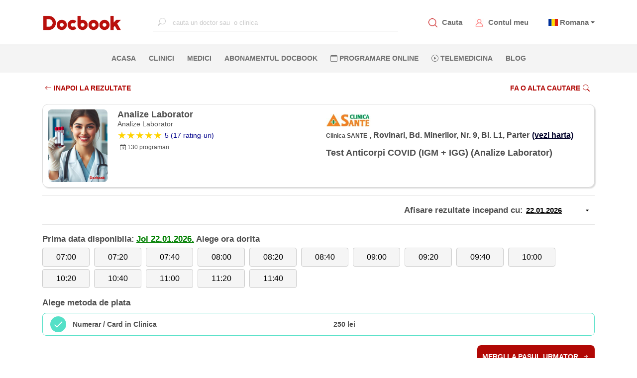

--- FILE ---
content_type: text/html; charset=utf-8
request_url: https://www.docbook.ro/Search/DoctorResult?doctorId=20852&serviceId=2013&searchDate=03.04.2023&locationId=10793
body_size: 21924
content:
<!DOCTYPE html>
<html lang="en">
<head>
    <meta charset="utf-8" />
    <meta http-equiv="X-UA-Compatible" content="IE=edge">
    <meta name="viewport" content="width=device-width, initial-scale=1.0">


    <meta name="twitter:title" content="Docbook: Medic Analize Laborator Test Anticorpi COVID (IGM + IGG)  Clinica SANTE">
    <META name="twitter:site">
    <meta name="twitter:card" content="summary">
    <meta name="og:type" content="URL">
    <meta name="og:url">
    <meta name="og:title" content="Docbook: Medic Analize Laborator Test Anticorpi COVID (IGM + IGG)  Clinica SANTE" />
    <meta name="og:description" content="Docbook: Medic Analize Laborator Test Anticorpi COVID (IGM + IGG)  Clinica SANTE" />
    <meta name="og:image" />
    <meta property="og:type" content="URL">
    <meta property="og:site_name" content="https://www.docbook.ro">
    <meta property="og:url">
    <meta property="og:title" content="Docbook: Medic Analize Laborator Test Anticorpi COVID (IGM + IGG)  Clinica SANTE" />
    <meta property="og:description" content="Detalii medic Analize Laborator clinica Clinica SANTE" />
    <meta property="og:image" />
    <meta name="twitter:description" content="Detalii medic Analize Laborator clinica Clinica SANTE" />
    <meta name="twitter:image" content="https://www.docbook.ro/Content/assets/logo.png" />
    <meta http-equiv="Expires" content="30" />
    <meta name="description" content="Detalii medic Analize Laborator clinica Clinica SANTE" />
    <link rel="icon" type="image/png" sizes="32x32" href="https://www.docbook.ro/favicon-32x32.png">
    <link rel="icon" type="image/png" sizes="16x16" href="/favicon-16x16.png">
    <link rel="alternate" hreflang="en">
    <link rel="alternate" hreflang="x-default">
    <link rel="manifest" href="/manifest.json">
    <link rel="canonical">
    <meta name="msapplication-TileColor" content="#ffffff">
    <meta name="theme-color" content="#ffffff">
    <meta name="viewport" content="width=device-width, initial-scale=1.0">
    <title>Docbook: Medic Analize Laborator Test Anticorpi COVID (IGM + IGG)  Clinica SANTE</title>

        <meta name="robots" content="noindex, follow">


<link href="/bundles/publicstyle?v=77d7HVZbvbfAAcjS3D5kZ36DPewlya-4z6R7gsf6kZE1" rel="preload" as="style"/>
<link href="/bundles/publicstyle?v=77d7HVZbvbfAAcjS3D5kZ36DPewlya-4z6R7gsf6kZE1" rel="stylesheet"/>





</head>
<body>
    <!-- Google Tag Manager (noscript) -->
    <noscript>
        <iframe src="https://www.googletagmanager.com/ns.html?id=GTM-N6QCQJ8"
                height="0" width="0" style="display:none;visibility:hidden"></iframe>
    </noscript>
    <!-- End Google Tag Manager (noscript) -->
    <input type="text" id="username" style="width:0;height:0;visibility:hidden;position:absolute;left:0;top:0" />
    <input type="text" id="emailaddress" style="width:0;height:0;visibility:hidden;position:absolute;left:0;top:0" />
    <input type="password" style="width:0;height:0;visibility:hidden;position:absolute;left:0;top:0" />
    <div id="loading-bg"></div>
    <div id="loading-image" class="lds-dual-ring"></div>
    
    <nav class="navbar navbar-expand-lg d-flex flex-column">
        <div class="container-fluid" id="navbar-container">
            <!-- <button class="navbar-toggler" type="button" data-toggle="collapse" data-target="#mainNavbar"
                aria-controls="mainNavbar" aria-expanded="false" aria-label="Toggle navigation">
                <span class="navbar-toggler-icon"></span>
            </button> -->
            <!-- Toggler -->
            <a href="#" id="toggle-menu" title="Docbook menu"><span></span></a>

            <a class="navbar-brand" href="/">
                    <img src="/Content/assets/logo.png" alt="Docbook Logo programari la doctor" height="32" width="160" style="height:32px!important; width:160px!important">

            </a>


            <div class="collapse navbar-collapse" id="mainNavbar">

                
                <div action="" class="form-inline mx-auto search-for-a-doctor">
                    <input type="text" name="search" id="search-for-a-doctor-xl"
                           placeholder="cauta un doctor sau  o clinica" autocomplete="off" onclick="fillSugestions('#search-for-a-doctor')" onkeyup="fillSugestions('#search-for-a-doctor-xl')">
                    <label>
                        <i class="bi bi-search"></i>
                    </label>
                </div>
                

                <ul class="navbar-nav ml-auto mr-auto" style="display: none;">
                        <li class="nav-item">
                            <a class="nav-link" href="/" title="Pagina principala Docbook">ACASA <span class="sr-only">(current)</span></a>
                        </li>

                        <li class="nav-item">
                            <a class="nav-link" href="/clinici" title="Clinicile listate pe Docbook ">CLINICI</a>
                        </li>

                        <li class="nav-item">
                            <a class="nav-link" href="/medici" title="Medicii disponibili pe Docbook">MEDICI</a>
                        </li>

                        <li class="nav-item">
                            <a class="nav-link" href="/specialitati" title="Specialitatile medicale disponbile">SPECIALITATI</a>
                        </li>

                        <li class="nav-item">
                            <a class="nav-link" href="/campanii" title="Oferte si pachate de servicii medicale">OFERTE</a>
                        </li>

                        <li class="nav-item">
                            <a class="nav-link" href="/blog" title="Blog-ul Docbook">BLOG</a>
                        </li>
                    <li class="nav-item">
                        <a class="nav-link" href="/abonament" title="Abonamentul Docbook">Abonamentul Docbook</a>
                    </li>
                    <li class="nav-item">
                        <a class="nav-link" href="#" data-toggle="modal" data-target="#reasonModal" data-dismiss="modal" onclick="loadTLMServices()" style="color:blue" title="Telemedicina prin Docbook"><i class="bi bi-play-circle"></i> Telemedicina</a>
                    </li>

                    <li class="nav-item">
                        <a class="nav-link" href="/home/extlink/fec01c3b-55aa-4b88-a648-e51ec52a1cb2" target="_blank" rel="nofollow" title="Farmacie online prin Docbook" style="color:#018719">FARMACIE ONLINE</a>
                    </li>

                    <li class="nav-item">
                        <a class="nav-link" href="javasckript:;" data-toggle="modal" data-target="#districtModal" title="programare online la clinici private">PROGRAMARE ONLINE</a>
                    </li>
                </ul>
            </div>

            <div class="my-account d-flex">
                <div class="item">
                    <img src="/Content/assets/icons/search_red.png" alt="Cauta un medic.Programari la doctor" data-toggle="modal" data-target="#districtModal" style="height:18px;width:18px">
                    <a href="javascript:;" data-toggle="modal" data-target="#districtModal" title="Programeaza-te la medicul potrivit">Cauta</a>
                </div>
                
                <div class="item">
                    <img src="/Content/assets/icons/avatar_red.png" style="height:18px;width:18px" alt="Contul meu Docbook" onclick="goToAccount()">
                    <a href="/user/account/ViewAccount" title="Contul meu Docbook">Contul meu</a>
                </div>
                <div class="item dropdown" style="margin-left:10px">


                        <span class="flag-icon flag-icon-ro" style="margin-left:5px"></span>
                        <span class="dropdown-toggle" data-toggle="dropdown" aria-haspopup="true"><a href="#" title="Docbook in limba romana"> Romana</a></span>

                    <div class="dropdown-menu dropdown-menu-right text-left language">
                        <a class="dropdown-item" title="Docbook limba romana" style="display:block" href="/home/changelanguage?lang=ro"><span class="flag-icon flag-icon-ro"> </span> Romana</a>
                        <a class="dropdown-item" title="Docbook in english" style="display:block" href="/home/changelanguage?lang=en"><span class="flag-icon flag-icon-gb"> </span> English</a>
                        
                    </div>
                </div>
                
            </div>
        </div>

        <div id="mobile-menu">
            <ul>
                <li>
                    <a class="nav-link" href="/" title="Pagina principala Docbook">ACASA <span class="sr-only">(current)</span></a>
                </li>
                <li>
                    <a class="nav-link" href="javascript:;" data-toggle="modal" data-target="#districtModal" title="cautare"><i class="bi bi-search"></i> CAUTA</a>
                </li>
                <li>
                    <a class="nav-link" href="javascript:;" data-toggle="modal" style="color:#ba0705" data-target="#districtModal" title="Fa o programare">PROGRAMARE ONLINE</a>
                </li>
                <li>
                    <a class="nav-link" data-toggle="modal" href="#" data-target="#reasonModal" data-dismiss="modal" onclick="loadTLMServices()" style="color:blue" title="Telemedicina prin Docbook"><i class="bi bi-play-circle"></i> TELEMEDICINA</a>
                </li>
                <li>
                    <a class="nav-link" href="/clinici" title="Clinicile private listate pe Docbook">CLINICI</a>
                </li>
                <li>
                    <a class="nav-link" href="/medici" title="Cei mai buni medici listati pe Docbook">MEDICI</a>
                </li>
                <li>
                    <a class="nav-link" href="/specialitati" title="Lista de specialitati medicale">SPECIALITATI</a>
                </li>
                <li class="nav-item">
                    <a class="nav-link" href="/abonament" title="Abonamentul Docbook">Abonamentul Docbook</a>
                </li>
                <li>
                    <a class="nav-link" href="/home/asigurareann" title="Asigurarea NN" style="color: #9d4912 !important">  ASIGURAREA DE SANATATE NN</a>
                </li>
                <li>
                    <a class="nav-link" href="/campanii" title="Pachete de servicii medicale si oferte promotionale">OFERTE</a>
                </li>
                <li>
                    <a class="nav-link" href="/blog" title="Blog-ul Docbook Noutati din lumea medicala">BLOG</a>
                </li>

                <li>
                    <a class="nav-link" href="/home/extlink/fec01c3b-55aa-4b88-a648-e51ec52a1cb2" target="_blank" rel="nofollow" style="color:#018719" title="Farmacie online prin Docbook"><i class="bi bi-prescription2"></i> FARMACIE ONLINE</a>
                </li>


            </ul>
        </div>

        <div class="nav-sec">
            <div action="" class="form-inline mx-auto search-for-a-doctor">
                <input type="text" name="search" id="mobile-search-for-a-doctor"
                       placeholder="cauta un doctor sau o clinica" autocomplete="off" onclick="fillSugestions('#mobile-search-for-a-doctor')" onkeyup="fillSugestions('#mobile-search-for-a-doctor')">
                <label>
                    <i class="bi bi-search"></i>
                </label>
            </div>

            <div class="results-wrapper">
                <div class="results">
                    <div id="search-res-title">
                        <p>Sugestii</p>
                    </div>

                    <ul class="results-list" id="search-results-list"></ul>

                    <div class="close-search-results">
                        <a href="#"><i class="bi bi-arrow-left"></i>Inapoi la Docbook</a>
                    </div>
                </div>
            </div>

            <ul class="navbar-nav ml-auto mr-auto w-100 d-flex justify-content-center">
                    <li class="nav-item">
                        <a class="nav-link" href="/" title="Pagina principala Docbook">ACASA <span class="sr-only">(current)</span></a>
                    </li>

                    <li class="nav-item">
                        <a class="nav-link" href="/clinici" title="Clinicile disponibile pe platforma Docbook Clinici private">CLINICI</a>
                    </li>

                    <li class="nav-item">
                        <a class="nav-link" href="/medici" title="Cauta cei mai buni medici disponibili pe Docbook">MEDICI</a>
                    </li>
                                    <li class="nav-item">
                        <a class="nav-link" href="/abonament" title="Abonamentul Docbook">Abonamentul Docbook</a>
                    </li>

                
                <li class="nav-item">
                    <a class="nav-link" href="javascript:;" data-toggle="modal" title="Programare online la medic. Cauta medicul potrivit pentru tine" data-target="#districtModal"><i class="bi bi-calendar"></i> PROGRAMARE ONLINE</a>
                </li>
                <li class="nav-item">
                    <a class="nav-link" data-toggle="modal" href="#" data-target="#reasonModal" data-dismiss="modal" onclick="loadTLMServices()" 
                       title="Telemedicina prin Docbook"><i class="bi bi-play-circle"></i> Telemedicina</a>
                </li>
                    <li class="nav-item">
                        <a class="nav-link" href="/blog" title="Blogul Docbook, Noutati din lumea medicala">BLOG</a>
                    </li>
                


            </ul>
        </div>
    </nav>

    <div class="custom-container container-fluid">
        
<style>
    .datePicker {
        border: none;
        width: 140px !important;
        text-align: left;
        font-size: 15px;
        font-weight: 700;
        display: inline-block;
        text-decoration: underline;
        background-image: url('data:image/svg+xml;utf8,<svg xmlns="http://www.w3.org/2000/svg" width="14" height="14" viewBox="0 0 24 24"><path d="M7 10l5 5 5-5z" /></svg>'), url('data:image/svg+xml;utf8,<svg xmlns="http://www.w3.org/2000/svg" width="14" height="14" viewBox="0 0 24 24"><path d="M7 10l5 5 5-5z" /></svg>');
        background-repeat: no-repeat;
        background-position: right 8px center;
    }

    .hover-link {
        font-size: 14px;
        text-decoration: underline;
        padding: 5px;
    }

        .hover-link:hover {
            background-color: #fcd6d6;
            border-radius: 5px;
            transition: .1s linear;
        }
</style>
<div class="container page-container">
<form action="/search/doctorresult" id="formResult" method="post" role="form"><input name="__RequestVerificationToken" type="hidden" value="1n5n3-nFxUiBjP-EHYyy9SuJFr1CU65EZIeXZneyXc7vCXfPFUF2GLYEB_f1yGI_zieQDoL0MoYaMlPjCAemYJZ81k8QVypYNxR2kDyY3yo1" /><input data-val="true" data-val-number="The field DoctorId must be a number." data-val-required="The DoctorId field is required." id="DoctorId" name="DoctorId" type="hidden" value="20852" /><input data-val="true" data-val-number="The field DistrictId must be a number." data-val-required="The DistrictId field is required." id="DistrictId" name="DistrictId" type="hidden" value="21" /><input data-val="true" data-val-number="The field LocationId must be a number." data-val-required="The LocationId field is required." id="LocationId" name="LocationId" type="hidden" value="10793" /><input data-val="true" data-val-number="The field SpecialtyGroupId must be a number." data-val-required="The SpecialtyGroupId field is required." id="SpecialtyGroupId" name="SpecialtyGroupId" type="hidden" value="72" /><input data-val="true" data-val-number="The field ServiceId must be a number." id="ServiceId" name="ServiceId" type="hidden" value="2013" /><input data-val="true" data-val-date="The field FirstAvailableDate must be a date." id="FirstAvailableDate" name="FirstAvailableDate" type="hidden" value="22.01.2026 00:00:00" /><input data-val="true" data-val-number="The field SelectedStartDateTime must be a number." data-val-required="The SelectedStartDateTime field is required." id="SelectedStartDateTime" name="SelectedStartDateTime" type="hidden" value="0" /><input data-val="true" data-val-required="The ContinueToBooking field is required." id="ContinueToBooking" name="ContinueToBooking" type="hidden" value="False" /><input data-val="true" data-val-required="The FlagIsReqConfirmation field is required." id="FlagIsReqConfirmation" name="FlagIsReqConfirmation" type="hidden" value="False" /><input id="AbonamentCode" name="AbonamentCode" type="hidden" value="" /><input data-val="true" data-val-required="The BenefitGuid field is required." id="BenefitGuid" name="BenefitGuid" type="hidden" value="00000000-0000-0000-0000-000000000000" />        <div class="filter-bar-book">
            <div class="row">
                <div class="col-md-6 col-6">
                    <a href="/search/results?districtId=21&amp;specialtyGroupId=72&amp;serviceId=2013" class="section-button-white-left no-border">
                        <i class="bi bi-arrow-left"></i>  INAPOI LA REZULTATE
                    </a>

                </div>
                <div class="col-md-6 col-6" style="text-align:right">


                    <a href="javascript:;" class="section-button-white no-border" data-toggle="modal" data-target="#districtModal">
                        Fa o alta cautare<i class="bi bi-search"></i>
                    </a>

                </div>
            </div>
        </div>
        <div class="doctor_card card">
            <div class="row">
                <div class="col-md-6 col-12">
                    <div class="row">
                        <div class="col-3">
                            <img class="card-photo" src="https://www.docbook.ro/uploads/5402acc3-21a5-48d4-88ff-c3e2294fbfe7_logo.jpeg" title="Analize Laborator" alt="Analize Laborator" />
                        </div>
                        <div class="col-9 card-doc-info">
                            <h1 class="card-doctor-name">Analize Laborator</h1>
                            <h3 class="card-spec">Analize Laborator</h3>


                            <a href="#doctor-reviews">
                                <div class="card-rating">
                                    <div class="star-ratings">
                                            <div class="fill-ratings" style="width: 100%;">
                                                <div>★★★★★</div>
                                            </div>
                                    </div>
                                        <span style="margin-left:5px;"><span class="rating-a">5 (17 rating-uri)</span></span>
                                </div>
                            </a>
                            <div class="card-nr-info">
                                
                                <p style="margin-left:5px;"><i class="bi bi-calendar-date"></i> 130  programari</p>
                            </div>
                        </div>
                    </div>
                </div>

                <div class="col-md-6 col-12">
                    <div class="row">
                        <div class="col-md-12 col-12 card-doc-info">
                            <div class="mobile-spec">
                                <div class="card-service">
                                    <h2>  Test Anticorpi COVID (IGM + IGG)  (Analize Laborator)</h2>
                                </div>
                            </div>

                            <div>
                                <img class="clinic-logo" src="https://www.docbook.ro/uploads/99811cb1-9609-4e16-aea0-aa54d479d84d_logo.jpeg" />
                            </div>
                            <div class="address-span">
                                <span class="card-clinic">Clinica SANTE</span>
                                <span class="card-address">, Rovinari, Bd. Minerilor, Nr. 9, Bl. L1, Parter<a class="card-address-map" target="_blank" title="Locatie pe harta Clinica SANTE" href='https://www.google.com/maps/place/Rovinari,+Bd.+Minerilor,+Nr.+9,+Bl.+L1,+Parter'>(vezi harta)</a></span>
                            </div>

                            


                            <div class="full-spec">
                                <div class="card-service">
                                    Test Anticorpi COVID (IGM + IGG)  (Analize Laborator)
                                </div>
                            </div>
                        </div>
                    </div>
                </div>
            </div>
        </div>
        <hr />
                <section id="service-information">
                    <div class="date-selection row">
                        <div class="col-12" style="text-align:right">
                            <div style="text-align:right">
                                <span class="choose-pay" style="display:inline-block"> Afisare rezultate incepand cu:</span>
                                <input class="datePicker text-box single-line" id="SearchDateAsString" name="SearchDateAsString" type="text" value="22.01.2026" />
                            </div>
                        </div>
                        
                    </div>
                    <hr />
                            <div class="slot-selection">
                                <span class="choose-pay" style="display: inline-block">Prima data disponibila:</span>
                                <span class="choose-pay" style="display: inline-block;color:green;text-decoration:underline">Joi  22.01.2026.</span>
                                <span class="choose-pay" style="display: inline-block"> Alege ora dorita</span>
                                <div class="row">
                                    <div class="col-12" style="padding-right:0">
<input data-val="true" data-val-number="The field SlotId must be a number." data-val-required="The SlotId field is required." id="AvailableSlots_0__SlotId" name="AvailableSlots[0].SlotId" type="hidden" value="139030379" />                                            <button id="139030379" type="button" startDateTime="639046620000000000" class="btn btn-default btn-slot"> 07:00</button>
<input data-val="true" data-val-number="The field SlotId must be a number." data-val-required="The SlotId field is required." id="AvailableSlots_1__SlotId" name="AvailableSlots[1].SlotId" type="hidden" value="139030382" />                                            <button id="139030382" type="button" startDateTime="639046632000000000" class="btn btn-default btn-slot"> 07:20</button>
<input data-val="true" data-val-number="The field SlotId must be a number." data-val-required="The SlotId field is required." id="AvailableSlots_2__SlotId" name="AvailableSlots[2].SlotId" type="hidden" value="139030384" />                                            <button id="139030384" type="button" startDateTime="639046644000000000" class="btn btn-default btn-slot"> 07:40</button>
<input data-val="true" data-val-number="The field SlotId must be a number." data-val-required="The SlotId field is required." id="AvailableSlots_3__SlotId" name="AvailableSlots[3].SlotId" type="hidden" value="139030378" />                                            <button id="139030378" type="button" startDateTime="639046656000000000" class="btn btn-default btn-slot"> 08:00</button>
<input data-val="true" data-val-number="The field SlotId must be a number." data-val-required="The SlotId field is required." id="AvailableSlots_4__SlotId" name="AvailableSlots[4].SlotId" type="hidden" value="139030373" />                                            <button id="139030373" type="button" startDateTime="639046668000000000" class="btn btn-default btn-slot"> 08:20</button>
<input data-val="true" data-val-number="The field SlotId must be a number." data-val-required="The SlotId field is required." id="AvailableSlots_5__SlotId" name="AvailableSlots[5].SlotId" type="hidden" value="139030376" />                                            <button id="139030376" type="button" startDateTime="639046680000000000" class="btn btn-default btn-slot"> 08:40</button>
<input data-val="true" data-val-number="The field SlotId must be a number." data-val-required="The SlotId field is required." id="AvailableSlots_6__SlotId" name="AvailableSlots[6].SlotId" type="hidden" value="139030386" />                                            <button id="139030386" type="button" startDateTime="639046692000000000" class="btn btn-default btn-slot"> 09:00</button>
<input data-val="true" data-val-number="The field SlotId must be a number." data-val-required="The SlotId field is required." id="AvailableSlots_7__SlotId" name="AvailableSlots[7].SlotId" type="hidden" value="139030380" />                                            <button id="139030380" type="button" startDateTime="639046704000000000" class="btn btn-default btn-slot"> 09:20</button>
<input data-val="true" data-val-number="The field SlotId must be a number." data-val-required="The SlotId field is required." id="AvailableSlots_8__SlotId" name="AvailableSlots[8].SlotId" type="hidden" value="139030377" />                                            <button id="139030377" type="button" startDateTime="639046716000000000" class="btn btn-default btn-slot"> 09:40</button>
<input data-val="true" data-val-number="The field SlotId must be a number." data-val-required="The SlotId field is required." id="AvailableSlots_9__SlotId" name="AvailableSlots[9].SlotId" type="hidden" value="139030385" />                                            <button id="139030385" type="button" startDateTime="639046728000000000" class="btn btn-default btn-slot"> 10:00</button>
<input data-val="true" data-val-number="The field SlotId must be a number." data-val-required="The SlotId field is required." id="AvailableSlots_10__SlotId" name="AvailableSlots[10].SlotId" type="hidden" value="139030381" />                                            <button id="139030381" type="button" startDateTime="639046740000000000" class="btn btn-default btn-slot"> 10:20</button>
<input data-val="true" data-val-number="The field SlotId must be a number." data-val-required="The SlotId field is required." id="AvailableSlots_11__SlotId" name="AvailableSlots[11].SlotId" type="hidden" value="139030375" />                                            <button id="139030375" type="button" startDateTime="639046752000000000" class="btn btn-default btn-slot"> 10:40</button>
<input data-val="true" data-val-number="The field SlotId must be a number." data-val-required="The SlotId field is required." id="AvailableSlots_12__SlotId" name="AvailableSlots[12].SlotId" type="hidden" value="139030383" />                                            <button id="139030383" type="button" startDateTime="639046764000000000" class="btn btn-default btn-slot"> 11:00</button>
<input data-val="true" data-val-number="The field SlotId must be a number." data-val-required="The SlotId field is required." id="AvailableSlots_13__SlotId" name="AvailableSlots[13].SlotId" type="hidden" value="139030372" />                                            <button id="139030372" type="button" startDateTime="639046776000000000" class="btn btn-default btn-slot"> 11:20</button>
<input data-val="true" data-val-number="The field SlotId must be a number." data-val-required="The SlotId field is required." id="AvailableSlots_14__SlotId" name="AvailableSlots[14].SlotId" type="hidden" value="139030374" />                                            <button id="139030374" type="button" startDateTime="639046788000000000" class="btn btn-default btn-slot"> 11:40</button>
                                    </div>
                                </div>
                            </div>
                        <div id="payment-selection">

                            <span class="choose-pay">Alege metoda de plata</span>


<input data-val="true" data-val-number="The field PaymentTypeId must be a number." data-val-required="The PaymentTypeId field is required." id="AcceptedPaymentTypes_0__PaymentTypeId" name="AcceptedPaymentTypes[0].PaymentTypeId" type="hidden" value="2" /><input id="AcceptedPaymentTypes_0__PaymentInformation" name="AcceptedPaymentTypes[0].PaymentInformation" type="hidden" value="250 lei" /><input data-val="true" data-val-date="The field FirstAvailableDate must be a date." data-val-required="The FirstAvailableDate field is required." id="AcceptedPaymentTypes_0__FirstAvailableDate" name="AcceptedPaymentTypes[0].FirstAvailableDate" type="hidden" value="22.01.2026 00:00:00" /><input id="AcceptedPaymentTypes_0__PaymentTypeName" name="AcceptedPaymentTypes[0].PaymentTypeName" type="hidden" value="Numerar / Card in Clinica" /><input id="AcceptedPaymentTypes_0__ImageName" name="AcceptedPaymentTypes[0].ImageName" type="hidden" value="icon_numerar.png" />                                <div class="inputGroup">
                                    <input checked="checked" class="paycheckbox check-box" data-val="true" data-val-required="The IsSelected field is required." id="AcceptedPaymentTypes_0__IsSelected" name="AcceptedPaymentTypes[0].IsSelected" type="checkbox" value="true" /><input name="AcceptedPaymentTypes[0].IsSelected" type="hidden" value="false" />
                                    <label class="row d-flex align-items-center" for="AcceptedPaymentTypes_0__IsSelected">
                                        <span class="col-lg-4 col-md-4 col-12 order-sm-1">Numerar / Card in Clinica </span>
                                        <span class="col-lg-6 col-md-6 col-12 order-sm-3">250 lei</span>

                                        
                                    </label>
                                </div>
                        </div>
                        <div style="text-align:right; margin-top:30px;">

                                <a href="javascript:;" class="section-button" onclick="submitDoctorResult();">Mergi la pasul urmator <i class="bi bi-arrow-right-short"></i></a>
                        </div>
                </section>
        <section id="all-services">
            <h4 class="choose-pay">Alte servicii disponibile</h4>

            <div class="row">
                        <div class="col-md-6" style="display:inline-block; margin-bottom:5px">
                            <a href="/Search/DoctorResult?doctorId=20852&serviceId=477&locationId=10793&amp;pTypes=2" title="Analize Laborator Analize de sange" class="card-address-map" style="margin-left:0;">

                                <div class="hover-link" style="width:100%; height:100%">

                                    <p style="float:left;text-decoration:underline">   <i class="bi bi-record-circle" style=" margin-right:5px"></i> Analize de sange </p>
                                    <span style="float:right"><b>Pretul se confirma la receptie</b> <i class="bi bi-box-arrow-up-right"></i></span>


                                </div>

                            </a>
                        </div>
                        <div class="col-md-6" style="display:inline-block; margin-bottom:5px">
                            <a href="/Search/DoctorResult?doctorId=20852&serviceId=2232&locationId=10793&amp;pTypes=2" title="Analize Laborator Analize Uree si Creatinina (serica)" class="card-address-map" style="margin-left:0;">

                                <div class="hover-link" style="width:100%; height:100%">

                                    <p style="float:left;text-decoration:underline">   <i class="bi bi-record-circle" style=" margin-right:5px"></i> Analize Uree si Creatinina (serica) </p>
                                    <span style="float:right"><b>34 lei</b> <i class="bi bi-box-arrow-up-right"></i></span>


                                </div>

                            </a>
                        </div>
                        <div class="col-md-6" style="display:inline-block; margin-bottom:5px">
                            <a href="/Search/DoctorResult?doctorId=20852&serviceId=1818&locationId=10793&amp;pTypes=2" title="Analize Laborator Pachet analize Boli Hepatice" class="card-address-map" style="margin-left:0;">

                                <div class="hover-link" style="width:100%; height:100%">

                                    <p style="float:left;text-decoration:underline">   <i class="bi bi-record-circle" style=" margin-right:5px"></i> Pachet analize Boli Hepatice </p>
                                    <span style="float:right"><b>128 lei</b> <i class="bi bi-box-arrow-up-right"></i></span>


                                </div>

                            </a>
                        </div>
                        <div class="col-md-6" style="display:inline-block; margin-bottom:5px">
                            <a href="/Search/DoctorResult?doctorId=20852&serviceId=1819&locationId=10793&amp;pTypes=2" title="Analize Laborator Pachet analize diabet zaharat (8 analize)" class="card-address-map" style="margin-left:0;">

                                <div class="hover-link" style="width:100%; height:100%">

                                    <p style="float:left;text-decoration:underline">   <i class="bi bi-record-circle" style=" margin-right:5px"></i> Pachet analize diabet zaharat (8 analize) </p>
                                    <span style="float:right"><b>221 lei</b> <i class="bi bi-box-arrow-up-right"></i></span>


                                </div>

                            </a>
                        </div>
                        <div class="col-md-6" style="display:inline-block; margin-bottom:5px">
                            <a href="/Search/DoctorResult?doctorId=20852&serviceId=2065&locationId=10793&amp;pTypes=2" title="Analize Laborator Pachet analize functii renale (5 analize)" class="card-address-map" style="margin-left:0;">

                                <div class="hover-link" style="width:100%; height:100%">

                                    <p style="float:left;text-decoration:underline">   <i class="bi bi-record-circle" style=" margin-right:5px"></i> Pachet analize functii renale (5 analize) </p>
                                    <span style="float:right"><b>108 lei</b> <i class="bi bi-box-arrow-up-right"></i></span>


                                </div>

                            </a>
                        </div>
                        <div class="col-md-6" style="display:inline-block; margin-bottom:5px">
                            <a href="/Search/DoctorResult?doctorId=20852&serviceId=2064&locationId=10793&amp;pTypes=2" title="Analize Laborator Pachet analize lipide (6 analize)" class="card-address-map" style="margin-left:0;">

                                <div class="hover-link" style="width:100%; height:100%">

                                    <p style="float:left;text-decoration:underline">   <i class="bi bi-record-circle" style=" margin-right:5px"></i> Pachet analize lipide (6 analize) </p>
                                    <span style="float:right"><b>129 lei</b> <i class="bi bi-box-arrow-up-right"></i></span>


                                </div>

                            </a>
                        </div>
                        <div class="col-md-6" style="display:inline-block; margin-bottom:5px">
                            <a href="/Search/DoctorResult?doctorId=20852&serviceId=1817&locationId=10793&amp;pTypes=2" title="Analize Laborator Pachet analize Oncologie Barbati" class="card-address-map" style="margin-left:0;">

                                <div class="hover-link" style="width:100%; height:100%">

                                    <p style="float:left;text-decoration:underline">   <i class="bi bi-record-circle" style=" margin-right:5px"></i> Pachet analize Oncologie Barbati </p>
                                    <span style="float:right"><b>182 lei</b> <i class="bi bi-box-arrow-up-right"></i></span>


                                </div>

                            </a>
                        </div>
                        <div class="col-md-6" style="display:inline-block; margin-bottom:5px">
                            <a href="/Search/DoctorResult?doctorId=20852&serviceId=1816&locationId=10793&amp;pTypes=2" title="Analize Laborator Pachet analize Oncologie Femei" class="card-address-map" style="margin-left:0;">

                                <div class="hover-link" style="width:100%; height:100%">

                                    <p style="float:left;text-decoration:underline">   <i class="bi bi-record-circle" style=" margin-right:5px"></i> Pachet analize Oncologie Femei </p>
                                    <span style="float:right"><b>177 lei</b> <i class="bi bi-box-arrow-up-right"></i></span>


                                </div>

                            </a>
                        </div>
                        <div class="col-md-6" style="display:inline-block; margin-bottom:5px">
                            <a href="/Search/DoctorResult?doctorId=20852&serviceId=2068&locationId=10793&amp;pTypes=2" title="Analize Laborator Pachet analize pentru Diabet zaharat (5 analize)" class="card-address-map" style="margin-left:0;">

                                <div class="hover-link" style="width:100%; height:100%">

                                    <p style="float:left;text-decoration:underline">   <i class="bi bi-record-circle" style=" margin-right:5px"></i> Pachet analize pentru Diabet zaharat (5 analize) </p>
                                    <span style="float:right"><b>142 lei</b> <i class="bi bi-box-arrow-up-right"></i></span>


                                </div>

                            </a>
                        </div>
                        <div class="col-md-6" style="display:inline-block; margin-bottom:5px">
                            <a href="/Search/DoctorResult?doctorId=20852&serviceId=2067&locationId=10793&amp;pTypes=2" title="Analize Laborator Pachet analize pentru imunitate (4 analize)" class="card-address-map" style="margin-left:0;">

                                <div class="hover-link" style="width:100%; height:100%">

                                    <p style="float:left;text-decoration:underline">   <i class="bi bi-record-circle" style=" margin-right:5px"></i> Pachet analize pentru imunitate (4 analize) </p>
                                    <span style="float:right"><b>157 lei</b> <i class="bi bi-box-arrow-up-right"></i></span>


                                </div>

                            </a>
                        </div>
                        <div class="col-md-6" style="display:inline-block; margin-bottom:5px">
                            <a href="/Search/DoctorResult?doctorId=20852&serviceId=2066&locationId=10793&amp;pTypes=2" title="Analize Laborator Pachet analize pentru minerale (8 analize)" class="card-address-map" style="margin-left:0;">

                                <div class="hover-link" style="width:100%; height:100%">

                                    <p style="float:left;text-decoration:underline">   <i class="bi bi-record-circle" style=" margin-right:5px"></i> Pachet analize pentru minerale (8 analize) </p>
                                    <span style="float:right"><b>182 lei</b> <i class="bi bi-box-arrow-up-right"></i></span>


                                </div>

                            </a>
                        </div>
                        <div class="col-md-6" style="display:inline-block; margin-bottom:5px">
                            <a href="/Search/DoctorResult?doctorId=20852&serviceId=2062&locationId=10793&amp;pTypes=2" title="Analize Laborator Pachet analize uzuale (10 analize)" class="card-address-map" style="margin-left:0;">

                                <div class="hover-link" style="width:100%; height:100%">

                                    <p style="float:left;text-decoration:underline">   <i class="bi bi-record-circle" style=" margin-right:5px"></i> Pachet analize uzuale (10 analize) </p>
                                    <span style="float:right"><b>212 lei</b> <i class="bi bi-box-arrow-up-right"></i></span>


                                </div>

                            </a>
                        </div>
                        <div class="col-md-6" style="display:inline-block; margin-bottom:5px">
                            <a href="/Search/DoctorResult?doctorId=20852&serviceId=2111&locationId=10793&amp;pTypes=2" title="Analize Laborator Pachet complet evaluare post Covid19" class="card-address-map" style="margin-left:0;">

                                <div class="hover-link" style="width:100%; height:100%">

                                    <p style="float:left;text-decoration:underline">   <i class="bi bi-record-circle" style=" margin-right:5px"></i> Pachet complet evaluare post Covid19 </p>
                                    <span style="float:right"><b>179 lei</b> <i class="bi bi-box-arrow-up-right"></i></span>


                                </div>

                            </a>
                        </div>
                        <div class="col-md-6" style="display:inline-block; margin-bottom:5px">
                            <a href="/Search/DoctorResult?doctorId=20852&serviceId=2063&locationId=10793&amp;pTypes=2" title="Analize Laborator Pachet Exsudat faringian + nazal" class="card-address-map" style="margin-left:0;">

                                <div class="hover-link" style="width:100%; height:100%">

                                    <p style="float:left;text-decoration:underline">   <i class="bi bi-record-circle" style=" margin-right:5px"></i> Pachet Exsudat faringian + nazal </p>
                                    <span style="float:right"><b>125 lei</b> <i class="bi bi-box-arrow-up-right"></i></span>


                                </div>

                            </a>
                        </div>
                        <div class="col-md-6" style="display:inline-block; margin-bottom:5px">
                            <a href="/Search/DoctorResult?doctorId=20852&serviceId=2030&locationId=10793&amp;pTypes=2" title="Analize Laborator Pachet Tiroida (TSH, ATPO, Free T4)" class="card-address-map" style="margin-left:0;">

                                <div class="hover-link" style="width:100%; height:100%">

                                    <p style="float:left;text-decoration:underline">   <i class="bi bi-record-circle" style=" margin-right:5px"></i> Pachet Tiroida (TSH, ATPO, Free T4) </p>
                                    <span style="float:right"><b>199 lei</b> <i class="bi bi-box-arrow-up-right"></i></span>


                                </div>

                            </a>
                        </div>
                        <div class="col-md-6" style="display:inline-block; margin-bottom:5px">
                            <a href="/Search/DoctorResult?doctorId=20852&serviceId=2022&locationId=10793&amp;pTypes=2" title="Analize Laborator Test Anticorpi COVID (IGG)" class="card-address-map" style="margin-left:0;">

                                <div class="hover-link" style="width:100%; height:100%">

                                    <p style="float:left;text-decoration:underline">   <i class="bi bi-record-circle" style=" margin-right:5px"></i> Test Anticorpi COVID (IGG) </p>
                                    <span style="float:right"><b>120 lei</b> <i class="bi bi-box-arrow-up-right"></i></span>


                                </div>

                            </a>
                        </div>
                        <div class="col-md-6" style="display:inline-block; margin-bottom:5px">
                            <a href="/Search/DoctorResult?doctorId=20852&serviceId=2013&locationId=10793&amp;pTypes=2" title="Analize Laborator Test Anticorpi COVID (IGM + IGG) " class="card-address-map" style="margin-left:0;">

                                <div class="hover-link" style="width:100%; height:100%">

                                    <p style="float:left;text-decoration:underline">   <i class="bi bi-record-circle" style=" margin-right:5px"></i> Test Anticorpi COVID (IGM + IGG)  </p>
                                    <span style="float:right"><b>250 lei</b> <i class="bi bi-box-arrow-up-right"></i></span>


                                </div>

                            </a>
                        </div>
                        <div class="col-md-6" style="display:inline-block; margin-bottom:5px">
                            <a href="/Search/DoctorResult?doctorId=20852&serviceId=2026&locationId=10793&amp;pTypes=2" title="Analize Laborator Test Anticorpi COVID (IGM)" class="card-address-map" style="margin-left:0;">

                                <div class="hover-link" style="width:100%; height:100%">

                                    <p style="float:left;text-decoration:underline">   <i class="bi bi-record-circle" style=" margin-right:5px"></i> Test Anticorpi COVID (IGM) </p>
                                    <span style="float:right"><b>145 lei</b> <i class="bi bi-box-arrow-up-right"></i></span>


                                </div>

                            </a>
                        </div>
                        <div class="col-md-6" style="display:inline-block; margin-bottom:5px">
                            <a href="/Search/DoctorResult?doctorId=20852&serviceId=2112&locationId=10793&amp;pTypes=2" title="Analize Laborator Test Anticorpi COVID IGG (monitorizare post vaccin si post infectie) " class="card-address-map" style="margin-left:0;">

                                <div class="hover-link" style="width:100%; height:100%">

                                    <p style="float:left;text-decoration:underline">   <i class="bi bi-record-circle" style=" margin-right:5px"></i> Test Anticorpi COVID IGG (monitorizare post vaccin si post infectie)  </p>
                                    <span style="float:right"><b>120 lei</b> <i class="bi bi-box-arrow-up-right"></i></span>


                                </div>

                            </a>
                        </div>
                        <div class="col-md-6" style="display:inline-block; margin-bottom:5px">
                            <a href="/Search/DoctorResult?doctorId=20852&serviceId=2020&locationId=10793&amp;pTypes=2" title="Analize Laborator Test PCR COVID-19" class="card-address-map" style="margin-left:0;">

                                <div class="hover-link" style="width:100%; height:100%">

                                    <p style="float:left;text-decoration:underline">   <i class="bi bi-record-circle" style=" margin-right:5px"></i> Test PCR COVID-19 </p>
                                    <span style="float:right"><b>190 lei</b> <i class="bi bi-box-arrow-up-right"></i></span>


                                </div>

                            </a>
                        </div>
                        <div class="col-md-6" style="display:inline-block; margin-bottom:5px">
                            <a href="/Search/DoctorResult?doctorId=20852&serviceId=2086&locationId=10793&amp;pTypes=2" title="Analize Laborator Test rapid Antigen COVID-19" class="card-address-map" style="margin-left:0;">

                                <div class="hover-link" style="width:100%; height:100%">

                                    <p style="float:left;text-decoration:underline">   <i class="bi bi-record-circle" style=" margin-right:5px"></i> Test rapid Antigen COVID-19 </p>
                                    <span style="float:right"><b>60 lei</b> <i class="bi bi-box-arrow-up-right"></i></span>


                                </div>

                            </a>
                        </div>

            </div>
        </section>
        <hr />
        <section id="doctor-details">

            <h4 class="choose-pay">Detalii doctor</h4>
            <div class="row doctor-desc">
                <div class="col-12">
                    <span><div><br></div></span>

                </div>
            </div>

            <div class="popup-gallery" style="margin-top:20px;">
                        <a href="https://www.docbook.ro/uploads/5402acc3-21a5-48d4-88ff-c3e2294fbfe7_logo.jpeg" title="Photo">

                            <div class="parent">

                                <img src="https://www.docbook.ro/uploads/5402acc3-21a5-48d4-88ff-c3e2294fbfe7_logo.jpeg" width="75" height="100" class="image1">

                                
                            </div>
                        </a>
            </div>

        </section>
        <hr />
        <section id="clinic-details">
                <h4 class="choose-pay">Detalii clinica</h4>
                <div class="row clinic-desc">
                    <div class="col-12">
                        <span><div>Clinica Sante este o organizatie privata de asistenta medicala. Scopul nostru este acordarea de servicii medicale accesibile si de cea mai buna calitate, scop care ghideaza pasii echipei Clinica Sante in interactiunea cu pacientii. Valorile noastre cheie sunt performanta, respectul, castigarea increderii fiecarui pacient pe care il avem si nu in ultimul rand, atingerea celui mai inalt nivel atunci cand vine vorba de profesionalism in domeniu. Suntem dedicati pacientilor nostri, iar interactiunea cu fiecare dintre ei trebuie sa fie intotdeauna conexata cu ideea de perfectiune. Confortul si satisfactia pacientilor sunt elemente primordiale pentru noi.<div><br></div></div></span>
                    </div>
                </div>

        </section>
        <hr />
        <section id="doctor-reviews">
            <h3 class="choose-pay">Parerile pacientilor</h3><span itemprop="ratingCount">(17 review-uri)</span>
            <hr />

            <style>

    .rating_circle {
        width: 100px;
        height: 100px;
        /*   border-radius: 70px;*/
        /*    border: 2px solid red;*/
        font-size: 35px;
        font-weight: 600;
        border: none;
        background-color: white;
    }

    .regular-action-button {
        padding: 10px;
        border: 2px solid #ba0705;
        background-color: white;
        border-radius: 8px;
        color: #ba0705;
        float: right;
        margin-right: 10px;
        font-weight: bold;
    }

    .modal-header {
        padding-bottom: 15px;
        border-bottom: 1px solid #eee;
        display: flex; /* Keep flex for potential overall header alignment */
        flex-direction: column; /* Stack header elements vertically */
        align-items: flex-start; /* Align items to the left by default */
    }

    .header-top {
        display: flex;
        justify-content: space-between;
        align-items: center;
        width: 100%; /* Ensure it takes full width to separate title and close */
        margin-bottom: 10px; /* Space between title/close and buttons */
    }

    .modal-title {
        margin: 0;
    }

    .close-button {
        color: #aaa;
        font-size: 28px;
        font-weight: bold;
        cursor: pointer;
    }

        .close-button:hover,
        .close-button:focus {
            color: black;
            text-decoration: none;
        }

    #rating-filters {
        margin-bottom: 20px;
    }

    .rating-filter {
        padding: 8px 15px;
        margin-right: 10px;
        border: 1px solid #ccc;
        border-radius: 5px;
        background-color: #f9f9f9;
        color: black;
        cursor: pointer;
        transition: background-color 0.3s ease;
    }

        .rating-filter:hover {
            background-color: #eee;
        }

        .rating-filter.selected {
            background-color: red;
            color: white;
            border-color: red;
        }

    .rating_text {
        margin-top: 38px;
    }

    .hidden {
        display: none !important;
        opacity: 0; /* For smoother fade-out */
        transition: opacity 0.3s ease-in-out, display 0s 0.3s; /* Delay display:none */
    }

    .review-item.visible {
        display: block; /* Or whatever your default display is */
        opacity: 1;
        transition: opacity 1s ease-in-out;
        margin-bottom: 5px;
        /*   background-color:white;*/
        /*  margin-top:5px;
        padding:10px;
        border-radius:5px;*/
    }

    .stars-outer {
        position: relative;
        display: inline-block; /* Or other suitable display property */
    }

    .number-label {
        margin-left: 0.5rem; /* Or any desired spacing */
        font-weight: bold;
    }

    .stars-inner {
        position: absolute;
        top: 0;
        left: 0;
        white-space: nowrap;
        overflow: hidden;
        width: 0; /* This will be dynamically set based on the rating */
        color: #ffc107; /* Bootstrap's star color (you can customize) */
    }

    .dark {
        background-color: #000000;
    }

    .review-item {
        border: 1px solid #ccc;
        padding: 15px;
        margin-bottom: 15px;
    }

    .review-header {
        display: flex;
        align-items: center; /* Vertically align user info and date */
        margin-bottom: 10px; /* Space between header and text */
    }

    .user-info {
        display: flex;
        align-items: center;
        flex-grow: 1; /* Allows user info to take up available space */
    }

    .user-icon {
        font-size: 2em; /* Make the icon bigger */
        margin-right: 10px;
    }

    .user-details {
        display: flex;
        flex-direction: column; /* Username above rating */
    }

    .rating {
        display: flex;
        align-items: center;
        color: gold; /* Style the stars */
    }

        .rating .bi-star-fill {
            margin-right: 3px;
        }


    .review-date-validated {
        display: flex;
        flex-direction: column; /* Stack date and validated badge */
        align-items: flex-end; /* Align date and badge to the right */
    }

    .review-date {
        display: flex;
        align-items: center;
        white-space: nowrap;
        margin-bottom: 5px; /* Space between date and badge */
    }

        .review-date .bi-calendar-event {
            margin-right: 5px;
        }

    .validated-badge {
        display: flex;
        align-items: center;
        color: green;
        font-size: 0.9em;
        white-space: nowrap;
    }

    .validated-icon {
        margin-right: 5px;
        font-size: 1em; /* Adjust size of the icon */
    }

    .modal-dialog {
        max-width: 700px;
    }

    .review-content {
        display: flex;
        align-items: flex-start; /* Align text and button at the top */
        justify-content: space-between; /* Push text to left, button to right */
        padding-top: 10px;
        border-top: 1px solid #eee;
    }

    .review-text {
        flex-grow: 1; /* Allow text to take up most of the width */
        margin-right: 20px; /* Space between text and button */
    }

    .like-button {
        display: flex;
        align-items: center;
        padding: 8px 12px;
        border: 1px solid #ccc;
        border-radius: 5px;
        background-color: #f9f9f9;
        cursor: pointer;
        font-size: 0.9em;
    }

        .like-button:hover {
            background-color: #eee;
        }

        .like-button .bi-hand-thumbs-up {
            margin-right: 5px;
        }

    .like-count {
        font-weight: bold;
    }
</style>


    <div class="row">
        <div class="col-md-12">
            <div class="card mt-2">
                <div class="card-body">

                    <div class="row">
                        <div class="col-md-2" style="text-align:center">
                            <h3>Nota pacientilor</h3>
                            <button class="rating_circle">5</button>
                            <div>
                                <div class="stars-outer">
                                    <div class="stars-inner" style="width: 100%;">
                                        <i class="bi bi-star-fill"></i>
                                        <i class="bi bi-star-fill"></i>
                                        <i class="bi bi-star-fill"></i>
                                        <i class="bi bi-star-fill"></i>
                                        <i class="bi bi-star-fill"></i>
                                    </div>
                                    <div class="stars-empty">
                                        <i class="bi bi-star"></i>
                                        <i class="bi bi-star"></i>
                                        <i class="bi bi-star"></i>
                                        <i class="bi bi-star"></i>
                                        <i class="bi bi-star"></i>
                                    </div>
                                </div>
                            </div>
                            <span itemprop="ratingCount"><i class="bi bi-person"></i> 17</span>
                        </div>
                        <div class="col-md-4 d-flex flex-column">
                            <div class="d-flex align-items-center mt-2">
                                <div class="progress" style="height:10px; width: 90%;">
                                    <div class="progress-bar dark" style="width:100%;height:10px"></div>
                                </div>
                                <span class="number-label">5</span>
                            </div>

                            <div class="d-flex align-items-center mt-1">
                                <div class="progress" style="height:10px; width: 90%;">
                                    <div class="progress-bar dark" style="width:0%;height:10px"></div>
                                </div>
                                <span class="number-label">4</span>
                            </div>
                            <div class="d-flex align-items-center mt-1">
                                <div class="progress" style="height:10px; width: 90%;">
                                    <div class="progress-bar dark" style="width:0%;height:10px"></div>
                                </div>
                                <span class="number-label">3</span>
                            </div>
                            <div class="d-flex align-items-center mt-1">
                                <div class="progress" style="height:10px; width: 90%;">
                                    <div class="progress-bar dark" style="width:0%;height:10px"></div>
                                </div>
                                <span class="number-label">2</span>
                            </div>
                            <div class="d-flex align-items-center mt-1">
                                <div class="progress" style="height:10px; width: 90%;">
                                    <div class="progress-bar dark" style="width:0%;height:10px"></div>
                                </div>
                                <span class="number-label">1</span>
                            </div>

                            <div class="review-card d-flex align-items-center justify-content-center" style="text-align: center; margin-top: 10px; margin-bottom: 10px;">
                                <div class="review-wrap w-100">
                                    <div>
                                        <div class="author d-flex align-items-center justify-content-center w-100">
                                            <a href="javascript:;" class="regular-action-button" data-toggle="modal" data-target="#reviewPopup" title="Vezi toate review-urile">
                                                Citeste toate review-urile
                                            </a>
                                        </div>
                                    </div>
                                </div>
                            </div>
                        </div>
                        <div class="col-md-3 d-flex flex-column justify-content-center align-items-center" style="font-size: 1.5em !important; margin-bottom: 10px;  ">
                            <p style="text-align:center">
                                <i class="bi bi-shield-fill-check" style="color:green; font-size:2em"></i>
                                <br />
                                <b>17</b> review-uri verificate

                                    <br />
                                    <br />
                                    <i class="bi bi-hand-thumbs-up-fill" style="color: #125dda; font-size: 2em"></i>
                                    <br />
                                    <b>17</b> pacienti recomanda medicul
                            </p>
                        </div>
                        <div class="col-md-3 d-flex flex-column justify-content-center align-items-center">
                            <p style="text-align:center; font-weight:bold">Ai fost la acest medic?</p>
                            <span style="text-align:center">Spune-ne parerea ta:</span> <br />
                            <a href="/user/appointments/adddoctorreview/20852" class="regular-action-button" title="Adauga un review">
                                Adauga un review
                            </a>

                        </div>
                    </div>
                </div>
            </div>
        </div>
    </div>
    <br />
    <h3>Cele mai apreciate review-uri</h3>
    <br />
        <div class="review-item" data-score="5">
            <div class="review-header">
                <div class="user-info">
                    <i class="bi bi-person-circle user-icon"></i>
                    <div class="user-details">
                        <span class="username">
                            Anonim
                        </span>

                        <div>
                            <div class="stars-outer">
                                <div class="stars-inner" style="width:100%;">
                                    <i class="bi bi-star-fill"></i>
                                    <i class="bi bi-star-fill"></i>
                                    <i class="bi bi-star-fill"></i>
                                    <i class="bi bi-star-fill"></i>
                                    <i class="bi bi-star-fill"></i>
                                </div>
                                <div class="stars-empty">
                                    <i class="bi bi-star"></i>
                                    <i class="bi bi-star"></i>
                                    <i class="bi bi-star"></i>
                                    <i class="bi bi-star"></i>
                                    <i class="bi bi-star"></i>
                                </div>
                            </div>
                        </div>
                        
                    </div>
                </div>
                <div class="review-date-validated">
                    <div class="review-date">
                        <i class="bi bi-calendar-event"></i>
                        <span class="date">30.12.2025</span>
                    </div>
                        <div class="validated-badge">
                            <i class="bi bi-check-circle-fill validated-icon"></i>
                            <span>Review pacient <span style="color: #ba0705;font-weight:600">Docbook</span></span>
                        </div>
                </div>
            </div>
            <div class="review-content">
                    <div class="review-text">
                        <p>Personal care trateaza pacien?i cu seriozitate maximă ?i profesionalism. </p>
                    </div>

            </div>

        </div>
        <div class="review-item" data-score="5">
            <div class="review-header">
                <div class="user-info">
                    <i class="bi bi-person-circle user-icon"></i>
                    <div class="user-details">
                        <span class="username">
                            Anonim
                        </span>

                        <div>
                            <div class="stars-outer">
                                <div class="stars-inner" style="width:100%;">
                                    <i class="bi bi-star-fill"></i>
                                    <i class="bi bi-star-fill"></i>
                                    <i class="bi bi-star-fill"></i>
                                    <i class="bi bi-star-fill"></i>
                                    <i class="bi bi-star-fill"></i>
                                </div>
                                <div class="stars-empty">
                                    <i class="bi bi-star"></i>
                                    <i class="bi bi-star"></i>
                                    <i class="bi bi-star"></i>
                                    <i class="bi bi-star"></i>
                                    <i class="bi bi-star"></i>
                                </div>
                            </div>
                        </div>
                        
                    </div>
                </div>
                <div class="review-date-validated">
                    <div class="review-date">
                        <i class="bi bi-calendar-event"></i>
                        <span class="date">04.09.2023</span>
                    </div>
                        <div class="validated-badge">
                            <i class="bi bi-check-circle-fill validated-icon"></i>
                            <span>Review pacient <span style="color: #ba0705;font-weight:600">Docbook</span></span>
                        </div>
                </div>
            </div>
            <div class="review-content">
                    <div class="review-text">
                        <p>Bine multumesc, nota 10</p>
                    </div>

            </div>

        </div>
        <div class="review-item" data-score="5">
            <div class="review-header">
                <div class="user-info">
                    <i class="bi bi-person-circle user-icon"></i>
                    <div class="user-details">
                        <span class="username">
                            Anonim
                        </span>

                        <div>
                            <div class="stars-outer">
                                <div class="stars-inner" style="width:100%;">
                                    <i class="bi bi-star-fill"></i>
                                    <i class="bi bi-star-fill"></i>
                                    <i class="bi bi-star-fill"></i>
                                    <i class="bi bi-star-fill"></i>
                                    <i class="bi bi-star-fill"></i>
                                </div>
                                <div class="stars-empty">
                                    <i class="bi bi-star"></i>
                                    <i class="bi bi-star"></i>
                                    <i class="bi bi-star"></i>
                                    <i class="bi bi-star"></i>
                                    <i class="bi bi-star"></i>
                                </div>
                            </div>
                        </div>
                        
                    </div>
                </div>
                <div class="review-date-validated">
                    <div class="review-date">
                        <i class="bi bi-calendar-event"></i>
                        <span class="date">14.02.2022</span>
                    </div>
                        <div class="validated-badge">
                            <i class="bi bi-check-circle-fill validated-icon"></i>
                            <span>Review pacient <span style="color: #ba0705;font-weight:600">Docbook</span></span>
                        </div>
                </div>
            </div>
            <div class="review-content">
                    <div class="review-text">
                        <p>Excelent! Rapizi  serviabili ,recomand.</p>
                    </div>

            </div>

        </div>
        <div class="review-item" data-score="5">
            <div class="review-header">
                <div class="user-info">
                    <i class="bi bi-person-circle user-icon"></i>
                    <div class="user-details">
                        <span class="username">
                            . Teodorescu Adela
                        </span>

                        <div>
                            <div class="stars-outer">
                                <div class="stars-inner" style="width:100%;">
                                    <i class="bi bi-star-fill"></i>
                                    <i class="bi bi-star-fill"></i>
                                    <i class="bi bi-star-fill"></i>
                                    <i class="bi bi-star-fill"></i>
                                    <i class="bi bi-star-fill"></i>
                                </div>
                                <div class="stars-empty">
                                    <i class="bi bi-star"></i>
                                    <i class="bi bi-star"></i>
                                    <i class="bi bi-star"></i>
                                    <i class="bi bi-star"></i>
                                    <i class="bi bi-star"></i>
                                </div>
                            </div>
                        </div>
                        
                    </div>
                </div>
                <div class="review-date-validated">
                    <div class="review-date">
                        <i class="bi bi-calendar-event"></i>
                        <span class="date">13.01.2021</span>
                    </div>
                        <div class="validated-badge">
                            <i class="bi bi-check-circle-fill validated-icon"></i>
                            <span>Review pacient <span style="color: #ba0705;font-weight:600">Docbook</span></span>
                        </div>
                </div>
            </div>
            <div class="review-content">
                    <div class="review-text">
                        <p>Recomandat clinica dumneavostră. </p>
                    </div>

            </div>

        </div>
    <div class="review-card d-flex align-items-center justify-content-center" style="text-align: center; margin-top: 10px; margin-bottom: 10px;">
        <div class="review-wrap w-100">
            <div>
                <div class="author d-flex align-items-center justify-content-center w-100">
                    <a href="javascript:;" class="regular-action-button" data-toggle="modal" data-target="#reviewPopup" title="Vezi toate review-urile">
                        Citeste toate review-urile
                    </a>
                </div>
            </div>
        </div>
    </div>
    <hr />
<!-- Modal info -->
<div id="reviewPopup" class="modal fade">
    <div class="modal-dialog ">
        <div class="modal-content">
            <div class="modal-header">
                <div class="header-top">
                    <h2 class="modal-title"><i class="bi bi-star-fill"></i> Toate review-urile</h2>
                    <span class="close-button" data-dismiss="modal">&times;</span>
                </div>
                <div id="rating-filters">
                    <button data-filter="all" class="rating-filter selected">Toate</button>
                    <button data-filter="5" class="rating-filter">5*</button>
                    <button data-filter="4" class="rating-filter">4*</button>
                    <button data-filter="3" class="rating-filter">3*</button>
                    <button data-filter="2" class="rating-filter">2*</button>
                    <button data-filter="1" class="rating-filter">1*</button>

                </div>

            </div>
            <div class="modal-body">

                <div style="overflow:auto;height:100%">
                            <div class="review-item" data-score="5">
                                <div class="review-header">
                                    <div class="user-info">
                                        <i class="bi bi-person-circle user-icon"></i>
                                        <div class="user-details">
                                            <span class="username">Anonim</span>
                                            
                                            <div>
                                                <div class="stars-outer">
                                                    <div class="stars-inner" style="width:100%;">
                                                        <i class="bi bi-star-fill"></i>
                                                        <i class="bi bi-star-fill"></i>
                                                        <i class="bi bi-star-fill"></i>
                                                        <i class="bi bi-star-fill"></i>
                                                        <i class="bi bi-star-fill"></i>
                                                    </div>
                                                    <div class="stars-empty">
                                                        <i class="bi bi-star"></i>
                                                        <i class="bi bi-star"></i>
                                                        <i class="bi bi-star"></i>
                                                        <i class="bi bi-star"></i>
                                                        <i class="bi bi-star"></i>
                                                    </div>
                                                </div>
                                            </div>
                                        </div>
                                    </div>

                                    <div class="review-date-validated">
                                        <div class="review-date">
                                            <i class="bi bi-calendar-event"></i>
                                            <span class="date">30.12.2025</span>
                                        </div>
                                            <div class="validated-badge">
                                                <i class="bi bi-check-circle-fill validated-icon"></i>
                                                <span>Review pacient <span style="color: #ba0705;font-weight:600">Docbook</span></span>
                                            </div>
                                    </div>
                                </div>
                                <div class="review-content">
                                        <div class="review-text">
                                            <p>Personal care trateaza pacien?i cu seriozitate maximă ?i profesionalism. </p>
                                        </div>

                                </div>


                            </div>
                            <div class="review-item" data-score="5">
                                <div class="review-header">
                                    <div class="user-info">
                                        <i class="bi bi-person-circle user-icon"></i>
                                        <div class="user-details">
                                            <span class="username">Anonim</span>
                                            
                                            <div>
                                                <div class="stars-outer">
                                                    <div class="stars-inner" style="width:100%;">
                                                        <i class="bi bi-star-fill"></i>
                                                        <i class="bi bi-star-fill"></i>
                                                        <i class="bi bi-star-fill"></i>
                                                        <i class="bi bi-star-fill"></i>
                                                        <i class="bi bi-star-fill"></i>
                                                    </div>
                                                    <div class="stars-empty">
                                                        <i class="bi bi-star"></i>
                                                        <i class="bi bi-star"></i>
                                                        <i class="bi bi-star"></i>
                                                        <i class="bi bi-star"></i>
                                                        <i class="bi bi-star"></i>
                                                    </div>
                                                </div>
                                            </div>
                                        </div>
                                    </div>

                                    <div class="review-date-validated">
                                        <div class="review-date">
                                            <i class="bi bi-calendar-event"></i>
                                            <span class="date">04.09.2023</span>
                                        </div>
                                            <div class="validated-badge">
                                                <i class="bi bi-check-circle-fill validated-icon"></i>
                                                <span>Review pacient <span style="color: #ba0705;font-weight:600">Docbook</span></span>
                                            </div>
                                    </div>
                                </div>
                                <div class="review-content">
                                        <div class="review-text">
                                            <p>Bine multumesc, nota 10</p>
                                        </div>

                                </div>


                            </div>
                            <div class="review-item" data-score="5">
                                <div class="review-header">
                                    <div class="user-info">
                                        <i class="bi bi-person-circle user-icon"></i>
                                        <div class="user-details">
                                            <span class="username">Anonim</span>
                                            
                                            <div>
                                                <div class="stars-outer">
                                                    <div class="stars-inner" style="width:100%;">
                                                        <i class="bi bi-star-fill"></i>
                                                        <i class="bi bi-star-fill"></i>
                                                        <i class="bi bi-star-fill"></i>
                                                        <i class="bi bi-star-fill"></i>
                                                        <i class="bi bi-star-fill"></i>
                                                    </div>
                                                    <div class="stars-empty">
                                                        <i class="bi bi-star"></i>
                                                        <i class="bi bi-star"></i>
                                                        <i class="bi bi-star"></i>
                                                        <i class="bi bi-star"></i>
                                                        <i class="bi bi-star"></i>
                                                    </div>
                                                </div>
                                            </div>
                                        </div>
                                    </div>

                                    <div class="review-date-validated">
                                        <div class="review-date">
                                            <i class="bi bi-calendar-event"></i>
                                            <span class="date">14.02.2022</span>
                                        </div>
                                            <div class="validated-badge">
                                                <i class="bi bi-check-circle-fill validated-icon"></i>
                                                <span>Review pacient <span style="color: #ba0705;font-weight:600">Docbook</span></span>
                                            </div>
                                    </div>
                                </div>
                                <div class="review-content">
                                        <div class="review-text">
                                            <p>Excelent! Rapizi  serviabili ,recomand.</p>
                                        </div>

                                </div>


                            </div>
                            <div class="review-item" data-score="5">
                                <div class="review-header">
                                    <div class="user-info">
                                        <i class="bi bi-person-circle user-icon"></i>
                                        <div class="user-details">
                                            <span class="username">. Teodorescu Adela</span>
                                            
                                            <div>
                                                <div class="stars-outer">
                                                    <div class="stars-inner" style="width:100%;">
                                                        <i class="bi bi-star-fill"></i>
                                                        <i class="bi bi-star-fill"></i>
                                                        <i class="bi bi-star-fill"></i>
                                                        <i class="bi bi-star-fill"></i>
                                                        <i class="bi bi-star-fill"></i>
                                                    </div>
                                                    <div class="stars-empty">
                                                        <i class="bi bi-star"></i>
                                                        <i class="bi bi-star"></i>
                                                        <i class="bi bi-star"></i>
                                                        <i class="bi bi-star"></i>
                                                        <i class="bi bi-star"></i>
                                                    </div>
                                                </div>
                                            </div>
                                        </div>
                                    </div>

                                    <div class="review-date-validated">
                                        <div class="review-date">
                                            <i class="bi bi-calendar-event"></i>
                                            <span class="date">13.01.2021</span>
                                        </div>
                                            <div class="validated-badge">
                                                <i class="bi bi-check-circle-fill validated-icon"></i>
                                                <span>Review pacient <span style="color: #ba0705;font-weight:600">Docbook</span></span>
                                            </div>
                                    </div>
                                </div>
                                <div class="review-content">
                                        <div class="review-text">
                                            <p>Recomandat clinica dumneavostră. </p>
                                        </div>

                                </div>


                            </div>
                            <div class="review-item" data-score="5">
                                <div class="review-header">
                                    <div class="user-info">
                                        <i class="bi bi-person-circle user-icon"></i>
                                        <div class="user-details">
                                            <span class="username">Anonim</span>
                                            
                                            <div>
                                                <div class="stars-outer">
                                                    <div class="stars-inner" style="width:100%;">
                                                        <i class="bi bi-star-fill"></i>
                                                        <i class="bi bi-star-fill"></i>
                                                        <i class="bi bi-star-fill"></i>
                                                        <i class="bi bi-star-fill"></i>
                                                        <i class="bi bi-star-fill"></i>
                                                    </div>
                                                    <div class="stars-empty">
                                                        <i class="bi bi-star"></i>
                                                        <i class="bi bi-star"></i>
                                                        <i class="bi bi-star"></i>
                                                        <i class="bi bi-star"></i>
                                                        <i class="bi bi-star"></i>
                                                    </div>
                                                </div>
                                            </div>
                                        </div>
                                    </div>

                                    <div class="review-date-validated">
                                        <div class="review-date">
                                            <i class="bi bi-calendar-event"></i>
                                            <span class="date">11.01.2021</span>
                                        </div>
                                            <div class="validated-badge">
                                                <i class="bi bi-check-circle-fill validated-icon"></i>
                                                <span>Review pacient <span style="color: #ba0705;font-weight:600">Docbook</span></span>
                                            </div>
                                    </div>
                                </div>
                                <div class="review-content">
                                        <div class="review-text">
                                            <p>Excelent!</p>
                                        </div>

                                </div>


                            </div>
                            <div class="review-item" data-score="5">
                                <div class="review-header">
                                    <div class="user-info">
                                        <i class="bi bi-person-circle user-icon"></i>
                                        <div class="user-details">
                                            <span class="username">GEORGETA BRĂNI?TEANU</span>
                                            
                                            <div>
                                                <div class="stars-outer">
                                                    <div class="stars-inner" style="width:100%;">
                                                        <i class="bi bi-star-fill"></i>
                                                        <i class="bi bi-star-fill"></i>
                                                        <i class="bi bi-star-fill"></i>
                                                        <i class="bi bi-star-fill"></i>
                                                        <i class="bi bi-star-fill"></i>
                                                    </div>
                                                    <div class="stars-empty">
                                                        <i class="bi bi-star"></i>
                                                        <i class="bi bi-star"></i>
                                                        <i class="bi bi-star"></i>
                                                        <i class="bi bi-star"></i>
                                                        <i class="bi bi-star"></i>
                                                    </div>
                                                </div>
                                            </div>
                                        </div>
                                    </div>

                                    <div class="review-date-validated">
                                        <div class="review-date">
                                            <i class="bi bi-calendar-event"></i>
                                            <span class="date">23.12.2020</span>
                                        </div>
                                            <div class="validated-badge">
                                                <i class="bi bi-check-circle-fill validated-icon"></i>
                                                <span>Review pacient <span style="color: #ba0705;font-weight:600">Docbook</span></span>
                                            </div>
                                    </div>
                                </div>
                                <div class="review-content">
                                        <div class="review-text">
                                            <p>Irepro?abilă ,amabilitate ?i profesionalism.Va mul?umesc !</p>
                                        </div>

                                </div>


                            </div>
                            <div class="review-item" data-score="5">
                                <div class="review-header">
                                    <div class="user-info">
                                        <i class="bi bi-person-circle user-icon"></i>
                                        <div class="user-details">
                                            <span class="username">Anonim</span>
                                            
                                            <div>
                                                <div class="stars-outer">
                                                    <div class="stars-inner" style="width:100%;">
                                                        <i class="bi bi-star-fill"></i>
                                                        <i class="bi bi-star-fill"></i>
                                                        <i class="bi bi-star-fill"></i>
                                                        <i class="bi bi-star-fill"></i>
                                                        <i class="bi bi-star-fill"></i>
                                                    </div>
                                                    <div class="stars-empty">
                                                        <i class="bi bi-star"></i>
                                                        <i class="bi bi-star"></i>
                                                        <i class="bi bi-star"></i>
                                                        <i class="bi bi-star"></i>
                                                        <i class="bi bi-star"></i>
                                                    </div>
                                                </div>
                                            </div>
                                        </div>
                                    </div>

                                    <div class="review-date-validated">
                                        <div class="review-date">
                                            <i class="bi bi-calendar-event"></i>
                                            <span class="date">17.12.2020</span>
                                        </div>
                                            <div class="validated-badge">
                                                <i class="bi bi-check-circle-fill validated-icon"></i>
                                                <span>Review pacient <span style="color: #ba0705;font-weight:600">Docbook</span></span>
                                            </div>
                                    </div>
                                </div>
                                <div class="review-content">
                                        <div class="review-text">
                                            <p>5</p>
                                        </div>

                                </div>


                            </div>
                            <div class="review-item" data-score="5">
                                <div class="review-header">
                                    <div class="user-info">
                                        <i class="bi bi-person-circle user-icon"></i>
                                        <div class="user-details">
                                            <span class="username">. Mioara Tudoran</span>
                                            
                                            <div>
                                                <div class="stars-outer">
                                                    <div class="stars-inner" style="width:100%;">
                                                        <i class="bi bi-star-fill"></i>
                                                        <i class="bi bi-star-fill"></i>
                                                        <i class="bi bi-star-fill"></i>
                                                        <i class="bi bi-star-fill"></i>
                                                        <i class="bi bi-star-fill"></i>
                                                    </div>
                                                    <div class="stars-empty">
                                                        <i class="bi bi-star"></i>
                                                        <i class="bi bi-star"></i>
                                                        <i class="bi bi-star"></i>
                                                        <i class="bi bi-star"></i>
                                                        <i class="bi bi-star"></i>
                                                    </div>
                                                </div>
                                            </div>
                                        </div>
                                    </div>

                                    <div class="review-date-validated">
                                        <div class="review-date">
                                            <i class="bi bi-calendar-event"></i>
                                            <span class="date">11.11.2020</span>
                                        </div>
                                            <div class="validated-badge">
                                                <i class="bi bi-check-circle-fill validated-icon"></i>
                                                <span>Review pacient <span style="color: #ba0705;font-weight:600">Docbook</span></span>
                                            </div>
                                    </div>
                                </div>
                                <div class="review-content">
                                        <div class="review-text">
                                            <p>Bună ziua Sunt foarte mul?umită , voi recomanda ?i prietenelor vă multumesc </p>
                                        </div>

                                </div>


                            </div>
                            <div class="review-item" data-score="5">
                                <div class="review-header">
                                    <div class="user-info">
                                        <i class="bi bi-person-circle user-icon"></i>
                                        <div class="user-details">
                                            <span class="username">Simescu Mihaela</span>
                                            
                                            <div>
                                                <div class="stars-outer">
                                                    <div class="stars-inner" style="width:100%;">
                                                        <i class="bi bi-star-fill"></i>
                                                        <i class="bi bi-star-fill"></i>
                                                        <i class="bi bi-star-fill"></i>
                                                        <i class="bi bi-star-fill"></i>
                                                        <i class="bi bi-star-fill"></i>
                                                    </div>
                                                    <div class="stars-empty">
                                                        <i class="bi bi-star"></i>
                                                        <i class="bi bi-star"></i>
                                                        <i class="bi bi-star"></i>
                                                        <i class="bi bi-star"></i>
                                                        <i class="bi bi-star"></i>
                                                    </div>
                                                </div>
                                            </div>
                                        </div>
                                    </div>

                                    <div class="review-date-validated">
                                        <div class="review-date">
                                            <i class="bi bi-calendar-event"></i>
                                            <span class="date">10.11.2020</span>
                                        </div>
                                            <div class="validated-badge">
                                                <i class="bi bi-check-circle-fill validated-icon"></i>
                                                <span>Review pacient <span style="color: #ba0705;font-weight:600">Docbook</span></span>
                                            </div>
                                    </div>
                                </div>
                                <div class="review-content">
                                        <div class="review-text">
                                            <p>A fost super bine, foarte aten?i cu pacientul.</p>
                                        </div>

                                </div>


                            </div>
                            <div class="review-item" data-score="5">
                                <div class="review-header">
                                    <div class="user-info">
                                        <i class="bi bi-person-circle user-icon"></i>
                                        <div class="user-details">
                                            <span class="username">Anonim</span>
                                            
                                            <div>
                                                <div class="stars-outer">
                                                    <div class="stars-inner" style="width:100%;">
                                                        <i class="bi bi-star-fill"></i>
                                                        <i class="bi bi-star-fill"></i>
                                                        <i class="bi bi-star-fill"></i>
                                                        <i class="bi bi-star-fill"></i>
                                                        <i class="bi bi-star-fill"></i>
                                                    </div>
                                                    <div class="stars-empty">
                                                        <i class="bi bi-star"></i>
                                                        <i class="bi bi-star"></i>
                                                        <i class="bi bi-star"></i>
                                                        <i class="bi bi-star"></i>
                                                        <i class="bi bi-star"></i>
                                                    </div>
                                                </div>
                                            </div>
                                        </div>
                                    </div>

                                    <div class="review-date-validated">
                                        <div class="review-date">
                                            <i class="bi bi-calendar-event"></i>
                                            <span class="date">28.10.2020</span>
                                        </div>
                                            <div class="validated-badge">
                                                <i class="bi bi-check-circle-fill validated-icon"></i>
                                                <span>Review pacient <span style="color: #ba0705;font-weight:600">Docbook</span></span>
                                            </div>
                                    </div>
                                </div>
                                <div class="review-content">
                                        <div class="review-text">
                                            <p>A fost foarte bine recomand </p>
                                        </div>

                                </div>


                            </div>
                            <div class="review-item" data-score="5">
                                <div class="review-header">
                                    <div class="user-info">
                                        <i class="bi bi-person-circle user-icon"></i>
                                        <div class="user-details">
                                            <span class="username">. Maria Pupazan</span>
                                            
                                            <div>
                                                <div class="stars-outer">
                                                    <div class="stars-inner" style="width:100%;">
                                                        <i class="bi bi-star-fill"></i>
                                                        <i class="bi bi-star-fill"></i>
                                                        <i class="bi bi-star-fill"></i>
                                                        <i class="bi bi-star-fill"></i>
                                                        <i class="bi bi-star-fill"></i>
                                                    </div>
                                                    <div class="stars-empty">
                                                        <i class="bi bi-star"></i>
                                                        <i class="bi bi-star"></i>
                                                        <i class="bi bi-star"></i>
                                                        <i class="bi bi-star"></i>
                                                        <i class="bi bi-star"></i>
                                                    </div>
                                                </div>
                                            </div>
                                        </div>
                                    </div>

                                    <div class="review-date-validated">
                                        <div class="review-date">
                                            <i class="bi bi-calendar-event"></i>
                                            <span class="date">05.10.2020</span>
                                        </div>
                                            <div class="validated-badge">
                                                <i class="bi bi-check-circle-fill validated-icon"></i>
                                                <span>Review pacient <span style="color: #ba0705;font-weight:600">Docbook</span></span>
                                            </div>
                                    </div>
                                </div>
                                <div class="review-content">
                                        <div class="review-text">
                                            <p>O clinica super,servicii de calitate</p>
                                        </div>

                                </div>


                            </div>
                            <div class="review-item" data-score="5">
                                <div class="review-header">
                                    <div class="user-info">
                                        <i class="bi bi-person-circle user-icon"></i>
                                        <div class="user-details">
                                            <span class="username">. Angela C&#238;rlescu</span>
                                            
                                            <div>
                                                <div class="stars-outer">
                                                    <div class="stars-inner" style="width:100%;">
                                                        <i class="bi bi-star-fill"></i>
                                                        <i class="bi bi-star-fill"></i>
                                                        <i class="bi bi-star-fill"></i>
                                                        <i class="bi bi-star-fill"></i>
                                                        <i class="bi bi-star-fill"></i>
                                                    </div>
                                                    <div class="stars-empty">
                                                        <i class="bi bi-star"></i>
                                                        <i class="bi bi-star"></i>
                                                        <i class="bi bi-star"></i>
                                                        <i class="bi bi-star"></i>
                                                        <i class="bi bi-star"></i>
                                                    </div>
                                                </div>
                                            </div>
                                        </div>
                                    </div>

                                    <div class="review-date-validated">
                                        <div class="review-date">
                                            <i class="bi bi-calendar-event"></i>
                                            <span class="date">20.07.2020</span>
                                        </div>
                                            <div class="validated-badge">
                                                <i class="bi bi-check-circle-fill validated-icon"></i>
                                                <span>Review pacient <span style="color: #ba0705;font-weight:600">Docbook</span></span>
                                            </div>
                                    </div>
                                </div>
                                <div class="review-content">
                                        <p style="font-style:italic">Acest pacient nu a adaugat comentarii</p>

                                </div>


                            </div>
                            <div class="review-item" data-score="5">
                                <div class="review-header">
                                    <div class="user-info">
                                        <i class="bi bi-person-circle user-icon"></i>
                                        <div class="user-details">
                                            <span class="username">Anonim</span>
                                            
                                            <div>
                                                <div class="stars-outer">
                                                    <div class="stars-inner" style="width:100%;">
                                                        <i class="bi bi-star-fill"></i>
                                                        <i class="bi bi-star-fill"></i>
                                                        <i class="bi bi-star-fill"></i>
                                                        <i class="bi bi-star-fill"></i>
                                                        <i class="bi bi-star-fill"></i>
                                                    </div>
                                                    <div class="stars-empty">
                                                        <i class="bi bi-star"></i>
                                                        <i class="bi bi-star"></i>
                                                        <i class="bi bi-star"></i>
                                                        <i class="bi bi-star"></i>
                                                        <i class="bi bi-star"></i>
                                                    </div>
                                                </div>
                                            </div>
                                        </div>
                                    </div>

                                    <div class="review-date-validated">
                                        <div class="review-date">
                                            <i class="bi bi-calendar-event"></i>
                                            <span class="date">20.07.2020</span>
                                        </div>
                                            <div class="validated-badge">
                                                <i class="bi bi-check-circle-fill validated-icon"></i>
                                                <span>Review pacient <span style="color: #ba0705;font-weight:600">Docbook</span></span>
                                            </div>
                                    </div>
                                </div>
                                <div class="review-content">
                                        <div class="review-text">
                                            <p>Excelent!</p>
                                        </div>

                                </div>


                            </div>
                            <div class="review-item" data-score="5">
                                <div class="review-header">
                                    <div class="user-info">
                                        <i class="bi bi-person-circle user-icon"></i>
                                        <div class="user-details">
                                            <span class="username">. Mirela Vali Cocea</span>
                                            
                                            <div>
                                                <div class="stars-outer">
                                                    <div class="stars-inner" style="width:100%;">
                                                        <i class="bi bi-star-fill"></i>
                                                        <i class="bi bi-star-fill"></i>
                                                        <i class="bi bi-star-fill"></i>
                                                        <i class="bi bi-star-fill"></i>
                                                        <i class="bi bi-star-fill"></i>
                                                    </div>
                                                    <div class="stars-empty">
                                                        <i class="bi bi-star"></i>
                                                        <i class="bi bi-star"></i>
                                                        <i class="bi bi-star"></i>
                                                        <i class="bi bi-star"></i>
                                                        <i class="bi bi-star"></i>
                                                    </div>
                                                </div>
                                            </div>
                                        </div>
                                    </div>

                                    <div class="review-date-validated">
                                        <div class="review-date">
                                            <i class="bi bi-calendar-event"></i>
                                            <span class="date">15.07.2020</span>
                                        </div>
                                            <div class="validated-badge">
                                                <i class="bi bi-check-circle-fill validated-icon"></i>
                                                <span>Review pacient <span style="color: #ba0705;font-weight:600">Docbook</span></span>
                                            </div>
                                    </div>
                                </div>
                                <div class="review-content">
                                        <div class="review-text">
                                            <p>5</p>
                                        </div>

                                </div>


                            </div>
                            <div class="review-item" data-score="5">
                                <div class="review-header">
                                    <div class="user-info">
                                        <i class="bi bi-person-circle user-icon"></i>
                                        <div class="user-details">
                                            <span class="username">Anonim</span>
                                            
                                            <div>
                                                <div class="stars-outer">
                                                    <div class="stars-inner" style="width:100%;">
                                                        <i class="bi bi-star-fill"></i>
                                                        <i class="bi bi-star-fill"></i>
                                                        <i class="bi bi-star-fill"></i>
                                                        <i class="bi bi-star-fill"></i>
                                                        <i class="bi bi-star-fill"></i>
                                                    </div>
                                                    <div class="stars-empty">
                                                        <i class="bi bi-star"></i>
                                                        <i class="bi bi-star"></i>
                                                        <i class="bi bi-star"></i>
                                                        <i class="bi bi-star"></i>
                                                        <i class="bi bi-star"></i>
                                                    </div>
                                                </div>
                                            </div>
                                        </div>
                                    </div>

                                    <div class="review-date-validated">
                                        <div class="review-date">
                                            <i class="bi bi-calendar-event"></i>
                                            <span class="date">13.07.2020</span>
                                        </div>
                                            <div class="validated-badge">
                                                <i class="bi bi-check-circle-fill validated-icon"></i>
                                                <span>Review pacient <span style="color: #ba0705;font-weight:600">Docbook</span></span>
                                            </div>
                                    </div>
                                </div>
                                <div class="review-content">
                                        <p style="font-style:italic">Acest pacient nu a adaugat comentarii</p>

                                </div>


                            </div>
                            <div class="review-item" data-score="5">
                                <div class="review-header">
                                    <div class="user-info">
                                        <i class="bi bi-person-circle user-icon"></i>
                                        <div class="user-details">
                                            <span class="username">. Elena Grigore</span>
                                            
                                            <div>
                                                <div class="stars-outer">
                                                    <div class="stars-inner" style="width:100%;">
                                                        <i class="bi bi-star-fill"></i>
                                                        <i class="bi bi-star-fill"></i>
                                                        <i class="bi bi-star-fill"></i>
                                                        <i class="bi bi-star-fill"></i>
                                                        <i class="bi bi-star-fill"></i>
                                                    </div>
                                                    <div class="stars-empty">
                                                        <i class="bi bi-star"></i>
                                                        <i class="bi bi-star"></i>
                                                        <i class="bi bi-star"></i>
                                                        <i class="bi bi-star"></i>
                                                        <i class="bi bi-star"></i>
                                                    </div>
                                                </div>
                                            </div>
                                        </div>
                                    </div>

                                    <div class="review-date-validated">
                                        <div class="review-date">
                                            <i class="bi bi-calendar-event"></i>
                                            <span class="date">03.07.2020</span>
                                        </div>
                                            <div class="validated-badge">
                                                <i class="bi bi-check-circle-fill validated-icon"></i>
                                                <span>Review pacient <span style="color: #ba0705;font-weight:600">Docbook</span></span>
                                            </div>
                                    </div>
                                </div>
                                <div class="review-content">
                                        <div class="review-text">
                                            <p>Foarte bine! Nota 20</p>
                                        </div>

                                </div>


                            </div>
                            <div class="review-item" data-score="5">
                                <div class="review-header">
                                    <div class="user-info">
                                        <i class="bi bi-person-circle user-icon"></i>
                                        <div class="user-details">
                                            <span class="username">. Elena Grigore</span>
                                            
                                            <div>
                                                <div class="stars-outer">
                                                    <div class="stars-inner" style="width:100%;">
                                                        <i class="bi bi-star-fill"></i>
                                                        <i class="bi bi-star-fill"></i>
                                                        <i class="bi bi-star-fill"></i>
                                                        <i class="bi bi-star-fill"></i>
                                                        <i class="bi bi-star-fill"></i>
                                                    </div>
                                                    <div class="stars-empty">
                                                        <i class="bi bi-star"></i>
                                                        <i class="bi bi-star"></i>
                                                        <i class="bi bi-star"></i>
                                                        <i class="bi bi-star"></i>
                                                        <i class="bi bi-star"></i>
                                                    </div>
                                                </div>
                                            </div>
                                        </div>
                                    </div>

                                    <div class="review-date-validated">
                                        <div class="review-date">
                                            <i class="bi bi-calendar-event"></i>
                                            <span class="date">03.07.2020</span>
                                        </div>
                                            <div class="validated-badge">
                                                <i class="bi bi-check-circle-fill validated-icon"></i>
                                                <span>Review pacient <span style="color: #ba0705;font-weight:600">Docbook</span></span>
                                            </div>
                                    </div>
                                </div>
                                <div class="review-content">
                                        <div class="review-text">
                                            <p>Foarte bine! Nota 20</p>
                                        </div>

                                </div>


                            </div>
                </div>


            </div>
        </div>
    </div>
</div>

<script>
    document.addEventListener('DOMContentLoaded', function () {
        const modal = document.getElementById('reviewPopup');
        const filterButtons = modal.querySelectorAll('#rating-filters button');
        const reviewItems = modal.querySelectorAll('.review-item');



        filterButtons.forEach(button => {
            button.addEventListener('click', function (event) {
                event.preventDefault(); // Prevent the default behavior of the button (e.g., page refresh)
                const filterScore = this.dataset.filter;

                filterButtons.forEach(btn => btn.classList.remove('selected'));
                this.classList.add('selected');

                reviewItems.forEach(item => {
                    const itemScore = item.dataset.score;

                    if (filterScore === 'all' || itemScore === filterScore) {
                        if (item.classList.contains('hidden')) {
                            item.classList.remove('hidden');
                            setTimeout(() => {
                                item.classList.add('visible');
                            }, 10);
                        } else if (!item.classList.contains('visible')) {
                            item.classList.add('visible');
                        }
                    } else {
                        item.classList.remove('visible');
                        item.classList.add('hidden');
                    }
                });
            });
        });


    });
</script>


        </section>
</form></div>

<div id="doctor-gallery-modal" class="modal">
    <span class="close cursor" onclick="closeModal()">&times;</span>
    <div class="modal-content">
            <div class="mySlides">
                <div class="numbertext">1 / 3</div>
                <img src="/uploads/5402acc3-21a5-48d4-88ff-c3e2294fbfe7_logo.jpeg" style="width:100%" alt="Galerie cabinet Analize Laborator clinica Clinica SANTE" title="Galerie cabinet Analize Laborator clinica Clinica SANTE">
            </div>
                



        <a class="prev" onclick="plusSlides(-1)" title="Gallery previous">&#10094;</a>
        <a class="next" onclick="plusSlides(1)" title="Gallery next">&#10095;</a>

        <div class="caption-container">
            <p id="caption"></p>
        </div>

            <div class="column">
                <img class="demo cursor" src="/uploads/5402acc3-21a5-48d4-88ff-c3e2294fbfe7_logo.jpeg" style="width:100%" onclick="currentSlide(1)">
            </div>
                    </div>
</div>
<script type="text/javascript">
    var SelectedDates = {};
    (function () {


        SelectedDates[new Date('01.22.2026')] = new Date('01.22.2026').toString();
        SelectedDates[new Date('01.23.2026')] = new Date('01.23.2026').toString();
        SelectedDates[new Date('01.26.2026')] = new Date('01.26.2026').toString();
        SelectedDates[new Date('01.27.2026')] = new Date('01.27.2026').toString();
        SelectedDates[new Date('01.28.2026')] = new Date('01.28.2026').toString();
        SelectedDates[new Date('01.29.2026')] = new Date('01.29.2026').toString();
        SelectedDates[new Date('01.30.2026')] = new Date('01.30.2026').toString();
        SelectedDates[new Date('02.02.2026')] = new Date('02.02.2026').toString();
        SelectedDates[new Date('02.03.2026')] = new Date('02.03.2026').toString();
        SelectedDates[new Date('02.04.2026')] = new Date('02.04.2026').toString();
        SelectedDates[new Date('02.05.2026')] = new Date('02.05.2026').toString();
        SelectedDates[new Date('02.06.2026')] = new Date('02.06.2026').toString();
        SelectedDates[new Date('02.09.2026')] = new Date('02.09.2026').toString();
        SelectedDates[new Date('02.10.2026')] = new Date('02.10.2026').toString();
        SelectedDates[new Date('02.11.2026')] = new Date('02.11.2026').toString();
        SelectedDates[new Date('02.12.2026')] = new Date('02.12.2026').toString();
        SelectedDates[new Date('02.13.2026')] = new Date('02.13.2026').toString();
        SelectedDates[new Date('02.16.2026')] = new Date('02.16.2026').toString();
        SelectedDates[new Date('02.17.2026')] = new Date('02.17.2026').toString();
        SelectedDates[new Date('02.18.2026')] = new Date('02.18.2026').toString();
        SelectedDates[new Date('02.19.2026')] = new Date('02.19.2026').toString();
        SelectedDates[new Date('02.20.2026')] = new Date('02.20.2026').toString();
        SelectedDates[new Date('02.23.2026')] = new Date('02.23.2026').toString();
        SelectedDates[new Date('02.24.2026')] = new Date('02.24.2026').toString();
        SelectedDates[new Date('02.25.2026')] = new Date('02.25.2026').toString();
        SelectedDates[new Date('02.26.2026')] = new Date('02.26.2026').toString();
        SelectedDates[new Date('02.27.2026')] = new Date('02.27.2026').toString();
        SelectedDates[new Date('03.02.2026')] = new Date('03.02.2026').toString();
        SelectedDates[new Date('03.03.2026')] = new Date('03.03.2026').toString();
        SelectedDates[new Date('03.04.2026')] = new Date('03.04.2026').toString();
        SelectedDates[new Date('03.05.2026')] = new Date('03.05.2026').toString();
        SelectedDates[new Date('03.06.2026')] = new Date('03.06.2026').toString();
        SelectedDates[new Date('03.09.2026')] = new Date('03.09.2026').toString();
        SelectedDates[new Date('03.10.2026')] = new Date('03.10.2026').toString();
        SelectedDates[new Date('03.11.2026')] = new Date('03.11.2026').toString();
        SelectedDates[new Date('03.12.2026')] = new Date('03.12.2026').toString();
        SelectedDates[new Date('03.13.2026')] = new Date('03.13.2026').toString();
        SelectedDates[new Date('03.16.2026')] = new Date('03.16.2026').toString();
        SelectedDates[new Date('03.17.2026')] = new Date('03.17.2026').toString();
        SelectedDates[new Date('03.18.2026')] = new Date('03.18.2026').toString();
        SelectedDates[new Date('03.19.2026')] = new Date('03.19.2026').toString();
        SelectedDates[new Date('03.20.2026')] = new Date('03.20.2026').toString();
    })();

    document.getElementById("ContinueToBooking").value = "1";
</script>

    </div>

    <!-- Modal  districts-->
    <div class="modal fade" id="districtModal" tabindex="-1">
        <div class="modal-dialog modal-full">
            <div class="modal-content">
                <div class="modal-header">
                    <h5 class="modal-title" id="districtModalLabel">Alege judetul</h5>
                    <button type="button" class="close" data-dismiss="modal" aria-label="Close">
                        <span aria-hidden="true"><i class="bi bi-x"></i></span>
                    </button>
                </div>
                <div class="modal-header">
                    <input type="text" class="filter-input" id="districtInput" onkeyup="filterList('#districtInput', '#districtMenu')" placeholder="Selecteaza Judet ..." title="cauta judet">
                </div>
                <div class="modal-body">


                    <ul id="districtMenu">
                        
                    </ul>
                </div>
                <div class="modal-footer">
                    <button type="button" class="btn btn-secondary modal-btn" data-dismiss="modal">Inchide</button>
                    
                </div>
            </div>
        </div>
    </div>

    <!-- Modal  specs-->
    <div class="modal fade" id="specsModal" tabindex="-1">
        <div class="modal-dialog modal-full">
            <div class="modal-content">
                <div class="modal-header">
                    <h5 class="modal-title" id="specsModalLabel">Alege specialitatea</h5>
                    <button type="button" class="close" data-dismiss="modal" aria-label="Close">
                        <span aria-hidden="true"><i class="bi bi-x"></i></span>
                    </button>


                </div>


                <div class="modal-header">

                    <input type="text" class="filter-input" id="specInput" onkeyup="filterList('#specInput','#specsMenu')" placeholder="Cauta specialitate..." title="cauta specialitate">

                </div>
                <div class="modal-header">
                    <label id="districtNameModal" style="font-weight:500">Judetul ></label>
                </div>
                <div class="modal-body">

                    <ul id="specsMenu"></ul>
                </div>
                <div class="modal-footer">
                    
                    <button type="button" class="btn btn-secondary modal-btn" data-toggle="modal" data-target="#districtModal" data-dismiss="modal">  &lt; Inapoi la judete</button>
                    
                </div>
            </div>
        </div>
    </div>

    <!-- Modal  services-->
    <div class="modal fade" id="reasonModal" tabindex="-1">
        <div class="modal-dialog modal-full">
            <div class="modal-content">
                <div class="modal-header">
                    <h5 class="modal-title" id="specsModalLabel">Alege serviciul</h5>
                    <button type="button" class="close" data-dismiss="modal" aria-label="Close">
                        <span aria-hidden="true"><i class="bi bi-x"></i></span>
                    </button>
                </div>

                <div class="modal-header">
                    <input type="text" class="filter-input" id="serviceInput" onkeyup="filterList('#serviceInput','#serviceMenu')" placeholder="Cauta serviciul..." title="cauta serviciu">

                </div>
                <div class="modal-header">
                    <label id="specNameModal" style="font-weight:500">Judetul > Specialitatea ></label>
                </div>
                <div class="modal-body">


                    <ul id="serviceMenu"></ul>
                </div>
                <div class="modal-footer">
                    
                    <button type="button" class="btn btn-secondary modal-btn" data-toggle="modal" data-target="#specsModal" data-dismiss="modal">  &lt; Inapoi la specialitati</button>
                    
                </div>
            </div>
        </div>
    </div>


    <!-- Modal error -->
    <div id="errorpopup" class="modal fade">
        <div class="modal-dialog">
            <div class="modal-content">
                <div class="modal-header">
                    <h5 class="modal-title"><i class="bi bi-exclamation-triangle-fill"></i> Eroare</h5>
                    <button type="button" class="close" data-dismiss="modal" aria-label="Close">
                        <span aria-hidden="true"><i class="bi bi-x"></i></span>
                    </button>
                </div>
                <div class="modal-body">
                    <p id="content_error"></p>
                </div>
            </div>
        </div>
    </div>

    <!-- Modal info -->
    <div id="infoPopup" class="modal fade">
        <div class="modal-dialog">
            <div class="modal-content">
                <div class="modal-header">
                    <h5 class="modal-title"><i class="bi bi-info-circle-fill"></i> Informatii serviciu</h5>
                    <button type="button" class="close" data-dismiss="modal" aria-label="Close">
                        <span aria-hidden="true"><i class="bi bi-x"></i></span>
                    </button>
                </div>
                <div class="modal-body">
                    <p id="content_info"></p>
                </div>
            </div>
        </div>
    </div>


    <footer class="footer">
        <div class="container-fluid">
            <div class="row footer-row">
                <div class="col-12 col-md-3">
                    <img src="/Content/assets/logo.png" alt="Docbook logo" loading="lazy" class="footer-logo" height="32" width="160">
                    <div class="footer-about-us mb-3">
                        <p>
                            Docbook-prima aplicatie din Romania de programari online la doctor. Infiintata in 2016 in Bucuresti, Romania, compania isi propune sa ofere o solutie moderna pentru a te programa la doctorul dorit.
                            
                        </p>
                    </div>
                    <div class="footer-social-media d-flex">
                        <a href="https://www.facebook.com/DocbookApp/" title="docbook facebook" target="_blank">
                            <div class="item">
                                <i class="bi bi-facebook"></i>
                            </div>
                        </a>
                        <a href="https://www.youtube.com/channel/UClQ6KCuhofoUoiDQSQNHmRQ" title="docbook youtube" target="_blank">
                            <div class="item">
                                <i class="bi bi-youtube"></i>
                            </div>
                        </a>
                        <a href="https://www.linkedin.com/company/docbook-app/" title="docbook linkedin" target="_blank">
                            <div class="item">
                                <i class="bi bi-linkedin"></i>
                            </div>
                        </a>
                        <a href="https://www.instagram.com/docbook.ro" title="docbook instagram page" target="_blank">
                            <div class="item">
                                <i class="bi bi-instagram"></i>
                            </div>
                        </a>
                        <a href="https://www.tiktok.com/@docbook.ro" title="docbook tiktok page" target="_blank">
                            <div class="item">
                                <i class="bi bi-tiktok"></i>
                            </div>
                        </a>
                        

                    </div>
                </div>
                <div class="col-12 col-md-3">
                    <div class="footer-title">
                        <span class="fSpan">  CONTACT</span>
                    </div>

                    <div class="footer-contact">
                        <div class="contact-item mb-2">
                            <i class="bi bi-geo-alt"></i>
                            <a href="https://www.google.ro/maps/place/Conect+III,+Conect+Business+Park,+Bulevardul+Dimitrie+Pompeiu+10A,+Bucure%C8%99ti+077190" target="_blank" title="Adresa Docbook Romania">
                                Bulevardul Dimitrie Pompeiu, Nr. 10A, Sector 2, Bucuresti
                            </a>
                        </div>
                        
                        <div class="contact-item mb-2">
                            <i class="bi bi-envelope"></i>
                            <a href="/home/contact" title="Contact Docbook">Formular de contact</a>
                        </div>
                        <div class="contact-item mb-2">
                            <i class="bi bi-credit-card"></i> <span class="call-a">Plata online prin::</span>


                        </div>
                        <div class="contact-item mb-2">


                            <img style="min-height:30px; height:30px; width:168px" height="30" width="168" alt="Netopia Docbook" loading="lazy" src="/Content/assets/netopia_banner_blue.jpg" />
                        </div>



                    </div>
                </div>
                <div class="col-12 col-md-3">
                    <div class="footer-title">
                        <span class="fSpan">LINKURI RAPIDE </span>
                    </div>
                    <div class="footer-links" title="Pagina principala Docbook">
                        <a href="/home/index">
                            ACASA
                        </a>
                        <a href="/clinici" title="Clinicile disponibile pe Docbook">
                            CLINICI
                        </a>
                        <a href="/medici" title="Lista de medici disponibili">
                            MEDICI
                        </a>
                        <a href="/specialitati" title="Specialitati medicale">
                            SPECIALITATI
                        </a>
                        <a href="/campanii" title="Oferte si promotii la servicii medicale">
                            OFERTE
                        </a>
                        
                        <a href="/user/account/ViewAccount" title="Contul meu Docbook">
                            Contul meu
                        </a>
                        <a href="/home/asigurareann" title="Calculator NN">
                            Asigurarea NN
                        </a>
                        <a href="/newclinic/index" title="Listeaza clinica ta pe Docbook">
                            Listeaza clinica
                        </a>
                        <a href="javascript:;" data-toggle="modal" data-target="#districtModal" title="Cauta un medic pe Docbook">
                            Programeaza-te
                        </a>

                        <a href="https://mailchi.mp/docbook/newslettersubscription" title="Newsletter Docbook">
                            Newsletter
                        </a>
                    </div>
                </div>
                <div class="col-12 col-md-3 footer-blog">
                    <div class="footer-title">
                        <span class="fSpan"> POSTARI RECENTE</span>
                    </div>
                    <div class="footer-posts">
                        <div class="post-item">
                            <a id="a-post-1" href="https://www.docbook.ro/blog/analize-medicale-trimitere" target="_blank" title="Despre clinica Focus">FocusLab Plus</a>
                            
                        </div>

                        <div class="post-item">
                            <a id="a-post-2" href="https://www.docbook.ro/blog/Unde-faci-rmn-ct-pt-cancer" target="_blank" title="Clinicile Affidea">Clinicile Affidea - lider in imagistica medicala si tratamentul</a>
                            
                        </div>

                        <!--<div class="post-item">
                            <a id="a-post-3" href="https://www.docbook.ro/blog/automedicatia-necesitate-si-risc" target="_blank" title="Despre automedicatie">Automedicația, între necesitate și risc </a>-->
                        
                        <!--</div>-->
                    </div>
                    <div class="footer-title">
                        <span>ANPC</span>
                    </div>
                    <div class="contact-item mb-2">


                        <a href="https://anpc.ro/ce-este-sal/" target="_blank" title="ANPC"><img style="min-height:50px" height="50" loading="lazy" width="201" alt="ANPC" src="/Content/img/SAL.png" /></a>

                    </div>
                    <div class="contact-item mb-2">


                        <a href="https://ec.europa.eu/consumers/odr" target="_blank" title="ANPC"> <img style="min-height:50px" height="50" loading="lazy" width="201" alt="ANPC" src="/Content/img/sOL.png" /></a>
                    </div>
                </div>

            </div>
        </div>
    </footer>

    <div class="copy-footer">
        <div class="container-fluid">
            <div class="row footer-row">
                <div class="col  d-flex justify-content-between">
                    <div class="copyright">
                        <p>Copyright &copy; <span>Docbook</span> 2017-2026. Marca inregistrata, toate drepturile rezervate.</p>
                    </div>
                    <div class="some-links">
                        <a href="/home/confidentialitate" title="Politica de confidentialitate Docbook" style="margin-right:10px"> Confidentialitate</a>
                        <a href="/home/termeni" title="Termeni si conditiile de utilizare Docbook">Termeni si conditii</a>
                    </div>
                </div>
            </div>
        </div>
    </div>


    <!-- Google Tag Manager -->
    <script>
        (function (w, d, s, l, i) {
            w[l] = w[l] || []; w[l].push({
                'gtm.start':
                    new Date().getTime(), event: 'gtm.js'
            }); var f = d.getElementsByTagName(s)[0],
                j = d.createElement(s), dl = l != 'dataLayer' ? '&l=' + l : ''; j.async = true; j.src =
                    'https://www.googletagmanager.com/gtm.js?id=' + i + dl; f.parentNode.insertBefore(j, f);
        })(window, document, 'script', 'dataLayer', 'GTM-N6QCQJ8');</script>
    <!-- End Google Tag Manager -->



    <script async src="/Content/consent/cookieconsent.umd.js"></script>


    <script delay="/Scripts/trackers.js"></script>
    <script delay="/Content/consent/cookieconsent-config.js" async></script>
    <script async src="/bundles/homescript?v=pOXjrtO9Ma1Rd-C69z-uh0NvtGNv9xpOk9QZ2ViK16U1"></script>

    <script>

        // Define dataLayer and the gtag function.
        window.dataLayer = window.dataLayer || [];
        function gtag() { dataLayer.push(arguments); }
        window.addEventListener('load', function () {

            gtag('js', new Date());

            // docboook tracking

            gtag('config', 'G-P2W813QNMV', { 'allow_enhanced_conversions': true });


            if (typeof externalConversion !== 'undefined') {
                // tracking for third party
                gtag('config', 'AW-17439560957');
            }

            // Set default consent to 'denied' as a placeholder
            gtag('consent', 'default', {
                'ad_storage': 'denied',
                'ad_user_data': 'denied',
                'ad_personalization': 'denied',
                'analytics_storage': 'granted'
            });
            if (typeof bookConversion !== 'undefined') {
                //this will fire only on bookconfirmation page
                if (emailAddress != null) {
                    gtag('set', 'user_data', {
                        "email": emailAddress,
                        "phone_number": phoneNumber
                    });
                }
                else {
                    gtag('set', 'user_data', {

                        "phone_number": phoneNumber
                    });
                }

                
                if (typeof externalConversion !== 'undefined') {
                    // conversion tracking third party
                    gtag('event', 'conversion', {
                        'send_to': 'AW-17439560957/0soYCLatnYAbEP2p6vtA',
                        'transaction_id': ''
                    });
                }
               

            }

        });
        const autoLoadDuration = 2; //In Seconds
        const eventList = ["keydown", "mousemove", "wheel", "touchmove", "touchstart", "touchend"];

        const autoLoadTimeout = setTimeout(runScripts, autoLoadDuration * 1000);

        eventList.forEach(function (event) {
            window.addEventListener(event, triggerScripts, { passive: true })
        });

        function triggerScripts() {
            runScripts();
            clearTimeout(autoLoadTimeout);
            eventList.forEach(function (event) {
                window.removeEventListener(event, triggerScripts, { passive: true });
            });
        }

        function runScripts() {
            document.querySelectorAll("script[delay]").forEach(function (scriptTag) {
                scriptTag.setAttribute("src", scriptTag.getAttribute("delay"));
            });
        }
        window.addEventListener('pageshow', (event) => {
            if (event.persisted) {

            }
        });
        window.addEventListener('DOMContentLoaded', () => {
            const loadingBg = document.getElementById('loading-bg');
            const loadingImage = document.getElementById('loading-image');

            loadingBg.style.display = 'none';
            loadingImage.style.display = 'none';


        });
    </script>


    <script>

        !function (f, b, e, v, n, t, s) {
            if (f.fbq) return; n = f.fbq = function () {
                n.callMethod ?

                    n.callMethod.apply(n, arguments) : n.queue.push(arguments)
            };

            if (!f._fbq) f._fbq = n; n.push = n; n.loaded = !0; n.version = '2.0';

            n.queue = []; t = b.createElement(e); t.async = !0;

            t.src = v; s = b.getElementsByTagName(e)[0];

            s.parentNode.insertBefore(t, s)
        }(window, document, 'script',

            'https://connect.facebook.net/en_US/fbevents.js');

        fbq('init', '2242349876203314');

        fbq('track', 'PageView');






        if (typeof bookConversion !== 'undefined') {

            fbq('track', 'Purchase', { value: 0.00, currency: 'USD' });
        }





    </script>

    <noscript>
        <img height="1" width="1" style="display:none"
             src="https://www.facebook.com/tr?id=2242349876203314&ev=PageView&noscript=1" />
    </noscript>
</body>
</html>
